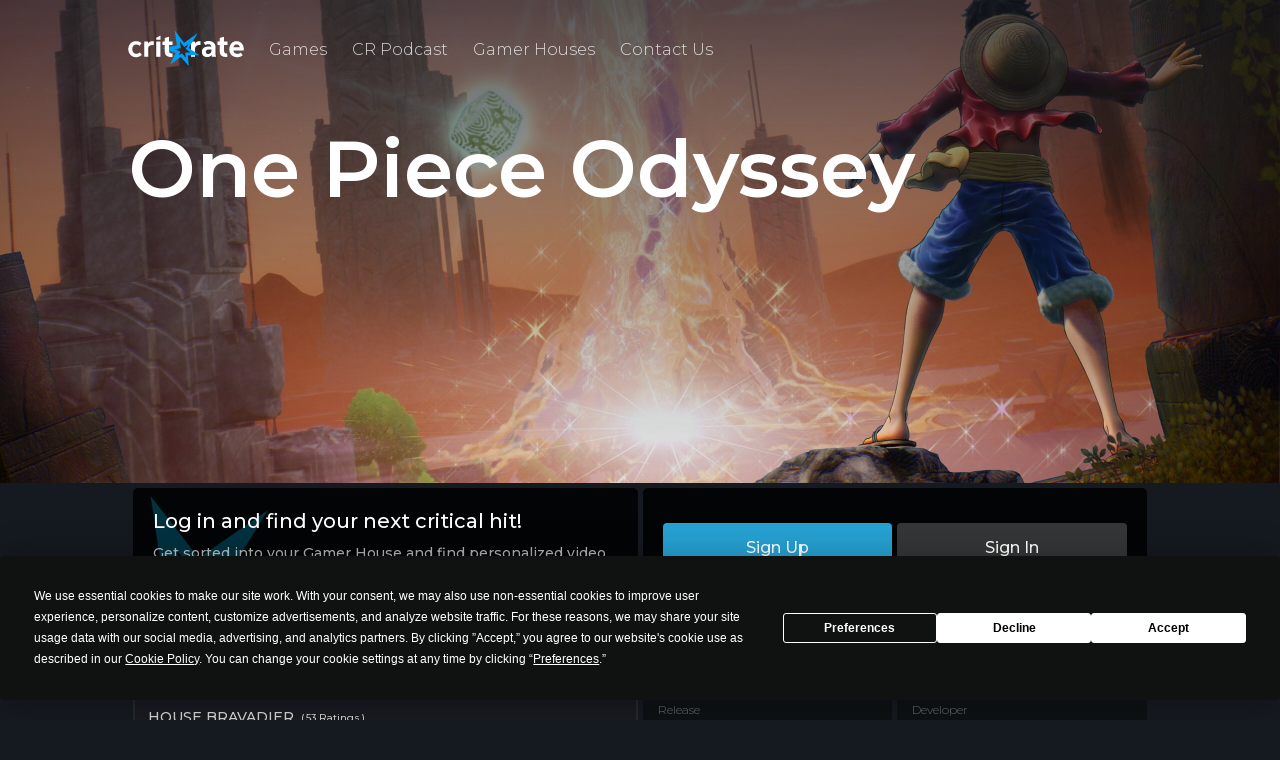

--- FILE ---
content_type: text/html; charset=UTF-8
request_url: https://critrate.io/game/one-piece-odyssey/
body_size: 7616
content:
<!DOCTYPE html>
<html lang="en-US">
    <head><meta http-equiv="Content-Type" content="text/html; charset=UTF-8" />
<meta name="viewport" content="width=device-width, initial-scale=1">
<title>One Piece Odyssey</title>
<link href="https://critrate.io/wp-content/themes/crit_rate/favicon.ico?v=1.0" rel="shortcut icon">
<script
				type="text/javascript"
				src="https://app.termly.io/resource-blocker/9c5fcfbb-da6a-46a4-a3c6-ba2100533567">
			</script><meta name='robots' content='max-image-preview:large' />
<link rel='stylesheet' id='/stylesheets/css/comments.css-css' href='https://critrate.io/wp-content/themes/crit_rate/stylesheets/css/comments.css?ver=1701084277' type='text/css' media='all' />
<link rel='stylesheet' id='/stylesheets/css/game.css-css' href='https://critrate.io/wp-content/themes/crit_rate/stylesheets/css/game.css?ver=1701084277' type='text/css' media='all' />
<link rel='stylesheet' id='wp-block-library-css' href='https://critrate.io/wp-includes/css/dist/block-library/style.min.css?ver=6.1.9' type='text/css' media='all' />
<link rel='stylesheet' id='classic-theme-styles-css' href='https://critrate.io/wp-includes/css/classic-themes.min.css?ver=1' type='text/css' media='all' />
<style id='global-styles-inline-css' type='text/css'>
body{--wp--preset--color--black: #000000;--wp--preset--color--cyan-bluish-gray: #abb8c3;--wp--preset--color--white: #ffffff;--wp--preset--color--pale-pink: #f78da7;--wp--preset--color--vivid-red: #cf2e2e;--wp--preset--color--luminous-vivid-orange: #ff6900;--wp--preset--color--luminous-vivid-amber: #fcb900;--wp--preset--color--light-green-cyan: #7bdcb5;--wp--preset--color--vivid-green-cyan: #00d084;--wp--preset--color--pale-cyan-blue: #8ed1fc;--wp--preset--color--vivid-cyan-blue: #0693e3;--wp--preset--color--vivid-purple: #9b51e0;--wp--preset--gradient--vivid-cyan-blue-to-vivid-purple: linear-gradient(135deg,rgba(6,147,227,1) 0%,rgb(155,81,224) 100%);--wp--preset--gradient--light-green-cyan-to-vivid-green-cyan: linear-gradient(135deg,rgb(122,220,180) 0%,rgb(0,208,130) 100%);--wp--preset--gradient--luminous-vivid-amber-to-luminous-vivid-orange: linear-gradient(135deg,rgba(252,185,0,1) 0%,rgba(255,105,0,1) 100%);--wp--preset--gradient--luminous-vivid-orange-to-vivid-red: linear-gradient(135deg,rgba(255,105,0,1) 0%,rgb(207,46,46) 100%);--wp--preset--gradient--very-light-gray-to-cyan-bluish-gray: linear-gradient(135deg,rgb(238,238,238) 0%,rgb(169,184,195) 100%);--wp--preset--gradient--cool-to-warm-spectrum: linear-gradient(135deg,rgb(74,234,220) 0%,rgb(151,120,209) 20%,rgb(207,42,186) 40%,rgb(238,44,130) 60%,rgb(251,105,98) 80%,rgb(254,248,76) 100%);--wp--preset--gradient--blush-light-purple: linear-gradient(135deg,rgb(255,206,236) 0%,rgb(152,150,240) 100%);--wp--preset--gradient--blush-bordeaux: linear-gradient(135deg,rgb(254,205,165) 0%,rgb(254,45,45) 50%,rgb(107,0,62) 100%);--wp--preset--gradient--luminous-dusk: linear-gradient(135deg,rgb(255,203,112) 0%,rgb(199,81,192) 50%,rgb(65,88,208) 100%);--wp--preset--gradient--pale-ocean: linear-gradient(135deg,rgb(255,245,203) 0%,rgb(182,227,212) 50%,rgb(51,167,181) 100%);--wp--preset--gradient--electric-grass: linear-gradient(135deg,rgb(202,248,128) 0%,rgb(113,206,126) 100%);--wp--preset--gradient--midnight: linear-gradient(135deg,rgb(2,3,129) 0%,rgb(40,116,252) 100%);--wp--preset--duotone--dark-grayscale: url('#wp-duotone-dark-grayscale');--wp--preset--duotone--grayscale: url('#wp-duotone-grayscale');--wp--preset--duotone--purple-yellow: url('#wp-duotone-purple-yellow');--wp--preset--duotone--blue-red: url('#wp-duotone-blue-red');--wp--preset--duotone--midnight: url('#wp-duotone-midnight');--wp--preset--duotone--magenta-yellow: url('#wp-duotone-magenta-yellow');--wp--preset--duotone--purple-green: url('#wp-duotone-purple-green');--wp--preset--duotone--blue-orange: url('#wp-duotone-blue-orange');--wp--preset--font-size--small: 13px;--wp--preset--font-size--medium: 20px;--wp--preset--font-size--large: 36px;--wp--preset--font-size--x-large: 42px;--wp--preset--spacing--20: 0.44rem;--wp--preset--spacing--30: 0.67rem;--wp--preset--spacing--40: 1rem;--wp--preset--spacing--50: 1.5rem;--wp--preset--spacing--60: 2.25rem;--wp--preset--spacing--70: 3.38rem;--wp--preset--spacing--80: 5.06rem;}:where(.is-layout-flex){gap: 0.5em;}body .is-layout-flow > .alignleft{float: left;margin-inline-start: 0;margin-inline-end: 2em;}body .is-layout-flow > .alignright{float: right;margin-inline-start: 2em;margin-inline-end: 0;}body .is-layout-flow > .aligncenter{margin-left: auto !important;margin-right: auto !important;}body .is-layout-constrained > .alignleft{float: left;margin-inline-start: 0;margin-inline-end: 2em;}body .is-layout-constrained > .alignright{float: right;margin-inline-start: 2em;margin-inline-end: 0;}body .is-layout-constrained > .aligncenter{margin-left: auto !important;margin-right: auto !important;}body .is-layout-constrained > :where(:not(.alignleft):not(.alignright):not(.alignfull)){max-width: var(--wp--style--global--content-size);margin-left: auto !important;margin-right: auto !important;}body .is-layout-constrained > .alignwide{max-width: var(--wp--style--global--wide-size);}body .is-layout-flex{display: flex;}body .is-layout-flex{flex-wrap: wrap;align-items: center;}body .is-layout-flex > *{margin: 0;}:where(.wp-block-columns.is-layout-flex){gap: 2em;}.has-black-color{color: var(--wp--preset--color--black) !important;}.has-cyan-bluish-gray-color{color: var(--wp--preset--color--cyan-bluish-gray) !important;}.has-white-color{color: var(--wp--preset--color--white) !important;}.has-pale-pink-color{color: var(--wp--preset--color--pale-pink) !important;}.has-vivid-red-color{color: var(--wp--preset--color--vivid-red) !important;}.has-luminous-vivid-orange-color{color: var(--wp--preset--color--luminous-vivid-orange) !important;}.has-luminous-vivid-amber-color{color: var(--wp--preset--color--luminous-vivid-amber) !important;}.has-light-green-cyan-color{color: var(--wp--preset--color--light-green-cyan) !important;}.has-vivid-green-cyan-color{color: var(--wp--preset--color--vivid-green-cyan) !important;}.has-pale-cyan-blue-color{color: var(--wp--preset--color--pale-cyan-blue) !important;}.has-vivid-cyan-blue-color{color: var(--wp--preset--color--vivid-cyan-blue) !important;}.has-vivid-purple-color{color: var(--wp--preset--color--vivid-purple) !important;}.has-black-background-color{background-color: var(--wp--preset--color--black) !important;}.has-cyan-bluish-gray-background-color{background-color: var(--wp--preset--color--cyan-bluish-gray) !important;}.has-white-background-color{background-color: var(--wp--preset--color--white) !important;}.has-pale-pink-background-color{background-color: var(--wp--preset--color--pale-pink) !important;}.has-vivid-red-background-color{background-color: var(--wp--preset--color--vivid-red) !important;}.has-luminous-vivid-orange-background-color{background-color: var(--wp--preset--color--luminous-vivid-orange) !important;}.has-luminous-vivid-amber-background-color{background-color: var(--wp--preset--color--luminous-vivid-amber) !important;}.has-light-green-cyan-background-color{background-color: var(--wp--preset--color--light-green-cyan) !important;}.has-vivid-green-cyan-background-color{background-color: var(--wp--preset--color--vivid-green-cyan) !important;}.has-pale-cyan-blue-background-color{background-color: var(--wp--preset--color--pale-cyan-blue) !important;}.has-vivid-cyan-blue-background-color{background-color: var(--wp--preset--color--vivid-cyan-blue) !important;}.has-vivid-purple-background-color{background-color: var(--wp--preset--color--vivid-purple) !important;}.has-black-border-color{border-color: var(--wp--preset--color--black) !important;}.has-cyan-bluish-gray-border-color{border-color: var(--wp--preset--color--cyan-bluish-gray) !important;}.has-white-border-color{border-color: var(--wp--preset--color--white) !important;}.has-pale-pink-border-color{border-color: var(--wp--preset--color--pale-pink) !important;}.has-vivid-red-border-color{border-color: var(--wp--preset--color--vivid-red) !important;}.has-luminous-vivid-orange-border-color{border-color: var(--wp--preset--color--luminous-vivid-orange) !important;}.has-luminous-vivid-amber-border-color{border-color: var(--wp--preset--color--luminous-vivid-amber) !important;}.has-light-green-cyan-border-color{border-color: var(--wp--preset--color--light-green-cyan) !important;}.has-vivid-green-cyan-border-color{border-color: var(--wp--preset--color--vivid-green-cyan) !important;}.has-pale-cyan-blue-border-color{border-color: var(--wp--preset--color--pale-cyan-blue) !important;}.has-vivid-cyan-blue-border-color{border-color: var(--wp--preset--color--vivid-cyan-blue) !important;}.has-vivid-purple-border-color{border-color: var(--wp--preset--color--vivid-purple) !important;}.has-vivid-cyan-blue-to-vivid-purple-gradient-background{background: var(--wp--preset--gradient--vivid-cyan-blue-to-vivid-purple) !important;}.has-light-green-cyan-to-vivid-green-cyan-gradient-background{background: var(--wp--preset--gradient--light-green-cyan-to-vivid-green-cyan) !important;}.has-luminous-vivid-amber-to-luminous-vivid-orange-gradient-background{background: var(--wp--preset--gradient--luminous-vivid-amber-to-luminous-vivid-orange) !important;}.has-luminous-vivid-orange-to-vivid-red-gradient-background{background: var(--wp--preset--gradient--luminous-vivid-orange-to-vivid-red) !important;}.has-very-light-gray-to-cyan-bluish-gray-gradient-background{background: var(--wp--preset--gradient--very-light-gray-to-cyan-bluish-gray) !important;}.has-cool-to-warm-spectrum-gradient-background{background: var(--wp--preset--gradient--cool-to-warm-spectrum) !important;}.has-blush-light-purple-gradient-background{background: var(--wp--preset--gradient--blush-light-purple) !important;}.has-blush-bordeaux-gradient-background{background: var(--wp--preset--gradient--blush-bordeaux) !important;}.has-luminous-dusk-gradient-background{background: var(--wp--preset--gradient--luminous-dusk) !important;}.has-pale-ocean-gradient-background{background: var(--wp--preset--gradient--pale-ocean) !important;}.has-electric-grass-gradient-background{background: var(--wp--preset--gradient--electric-grass) !important;}.has-midnight-gradient-background{background: var(--wp--preset--gradient--midnight) !important;}.has-small-font-size{font-size: var(--wp--preset--font-size--small) !important;}.has-medium-font-size{font-size: var(--wp--preset--font-size--medium) !important;}.has-large-font-size{font-size: var(--wp--preset--font-size--large) !important;}.has-x-large-font-size{font-size: var(--wp--preset--font-size--x-large) !important;}
.wp-block-navigation a:where(:not(.wp-element-button)){color: inherit;}
:where(.wp-block-columns.is-layout-flex){gap: 2em;}
.wp-block-pullquote{font-size: 1.5em;line-height: 1.6;}
</style>
<link rel='stylesheet' id='/style.css-css' href='https://critrate.io/wp-content/themes/crit_rate/style.css?ver=1727043289' type='text/css' media='all' />
<link rel='stylesheet' id='/stylesheets/normalize.css-css' href='https://critrate.io/wp-content/themes/crit_rate/stylesheets/normalize.css?ver=1654015331' type='text/css' media='all' />
<link rel='stylesheet' id='/stylesheets/css/titles.css-css' href='https://critrate.io/wp-content/themes/crit_rate/stylesheets/css/titles.css?ver=1654015331' type='text/css' media='all' />
<link rel='stylesheet' id='/stylesheets/css/navigation.css-css' href='https://critrate.io/wp-content/themes/crit_rate/stylesheets/css/navigation.css?ver=1654015331' type='text/css' media='all' />
<link rel='stylesheet' id='/stylesheets/css/setup.css-css' href='https://critrate.io/wp-content/themes/crit_rate/stylesheets/css/setup.css?ver=1723891275' type='text/css' media='all' />
<link rel='stylesheet' id='/stylesheets/css/slide.css-css' href='https://critrate.io/wp-content/themes/crit_rate/stylesheets/css/slide.css?ver=1654015331' type='text/css' media='all' />
<link rel='stylesheet' id='/stylesheets/css/access.css-css' href='https://critrate.io/wp-content/themes/crit_rate/stylesheets/css/access.css?ver=1744558493' type='text/css' media='all' />
<script type='text/javascript' src='https://critrate.io/wp-includes/js/jquery/jquery.min.js?ver=3.6.1' id='jquery-core-js'></script>
<script type='text/javascript' src='https://critrate.io/wp-includes/js/jquery/jquery-migrate.min.js?ver=3.3.2' id='jquery-migrate-js'></script>
<script type='text/javascript' id='/includes/modules/comments/controller.js-js-before'>
const AJAX_CONFIG = {"ajaxUrl":"https:\/\/critrate.io\/wp-admin\/admin-ajax.php","nonce":"0f8702f4dd"}
</script>
<script type='text/javascript' src='https://critrate.io/wp-content/themes/crit_rate/includes/modules/comments/controller.js?ver=1701084277' id='/includes/modules/comments/controller.js-js'></script>
<script type='text/javascript' src='https://critrate.io/wp-content/themes/crit_rate/includes/modules/comments/game/controller.js?ver=1746354981' id='/includes/modules/comments/game/controller.js-js'></script>
<script type='text/javascript' src='https://critrate.io/wp-content/themes/crit_rate/js/script.js?ver=1723891275' id='/js/script.js-js'></script>
<script type='text/javascript' src='https://critrate.io/wp-content/themes/crit_rate/js/slide.js?ver=1654015330' id='/js/slide.js-js'></script>
<link rel="https://api.w.org/" href="https://critrate.io/wp-json/" /><link rel="alternate" type="application/json+oembed" href="https://critrate.io/wp-json/oembed/1.0/embed?url=https%3A%2F%2Fcritrate.io%2Fgame%2Fone-piece-odyssey%2F" />
<link rel="alternate" type="text/xml+oembed" href="https://critrate.io/wp-json/oembed/1.0/embed?url=https%3A%2F%2Fcritrate.io%2Fgame%2Fone-piece-odyssey%2F&#038;format=xml" />
<!-- Global site tag (gtag.js) - Google Analytics -->
<script async src="https://www.googletagmanager.com/gtag/js?id=G-Q9D85CEQ99"></script>
<script>
  window.dataLayer = window.dataLayer || [];
  function gtag(){dataLayer.push(arguments);}
  gtag('js', new Date());

  gtag('config', 'G-Q9D85CEQ99');
</script>

<script type="text/javascript" src="//static.klaviyo.com/onsite/js/klaviyo.js?company_id=UsDJzx" ></script>
<script>
!function(f,b,e,v,n,t,s)
{if(f.fbq)return;n=f.fbq=function(){n.callMethod?
n.callMethod.apply(n,arguments):n.queue.push(arguments)};
if(!f._fbq)f._fbq=n;n.push=n;n.loaded=!0;n.version='2.0';
n.queue=[];t=b.createElement(e);t.async=!0;
t.src=v;s=b.getElementsByTagName(e)[0];
s.parentNode.insertBefore(t,s)}(window, document,'script',
'https://connect.facebook.net/en_US/fbevents.js');
fbq('init', '447825015555445');
fbq('track', 'PageView');
</script>
<noscript><img height="1" width="1" style="display:none"
src="https://www.facebook.com/tr?id=447825015555445&ev=PageView&noscript=1"
/></noscript>
<link rel="icon" href="https://d9w98m212sxbf.cloudfront.net/wp-content/uploads/2022/06/01200316/favicon-16x16-1.png" sizes="32x32" />
<link rel="icon" href="https://d9w98m212sxbf.cloudfront.net/wp-content/uploads/2022/06/01200316/favicon-16x16-1.png" sizes="192x192" />
<link rel="apple-touch-icon" href="https://d9w98m212sxbf.cloudfront.net/wp-content/uploads/2022/06/01200316/favicon-16x16-1.png" />
<meta name="msapplication-TileImage" content="https://d9w98m212sxbf.cloudfront.net/wp-content/uploads/2022/06/01200316/favicon-16x16-1.png" />
</head>
    <body ontouchstart>
    <div id="full_mask"></div>

    <div id="mobile_menu">
        <div><a href="/"><img class="logo" src="https://critrate.io/wp-content/themes/crit_rate/img/logo.svg" /></a></div>
    <ul>
        <li><a href="/games/">Games</a></li>
        <li><a href="https://open.spotify.com/show/173hmfrOkOIrnePlpuWQcr">CR Podcast</a></li>
        <li><a href="/gamer-houses/">Gamer Houses</a></li>
        <li><a href="/contact-us/">Contact Us</a></li>
        <li class="gap"><a href="/sign-in/"><span class="icon_login blue_button">Sign In</span></a></li>
    </ul>
    </div>



    <div id="page_container">


<div id="header_block">
    <div id="_backdrop" style="background-image:url( https://d9w98m212sxbf.cloudfront.net/wp-content/uploads/2023/03/13144448/1274185-scaled.jpg)">
        <div class="mask"></div>
        
<div class="content_container" id="top_navigation_container">
<div id="top_navigation">
    <div class="display_mobile">
        <div id="mobile_navigation">
            <div><a href="/"><img class="logo" src="https://critrate.io/wp-content/themes/crit_rate/img/logo.svg" /></a></div>
            <div class="fill">
                                                                <img class="burger" src="https://critrate.io/wp-content/themes/crit_rate/img/burger.svg" />
            </div>
        </div>
    </div>
    <div class="display_desktop">
        <div id="desktop_navigation">
            <div><a href="/"><img class="logo" src="https://critrate.io/wp-content/themes/crit_rate/img/logo.svg" /></a></div>
            <div><a href="/games/">Games</a></div>
                        <div><a href="https://open.spotify.com/show/173hmfrOkOIrnePlpuWQcr">CR Podcast</a></div>
            <div><a href="/gamer-houses/">Gamer Houses</a></div>
            <div><a href="/contact-us/">Contact Us</a></div>

            <div class="fill">

                            <span class="icon_login"><a href="/sign-in/"><span class="blue_button">Sign in</span></a></span>
                        </div>
        </div>
    </div>
    </div>
</div>

<script>
jQuery(document).ready(function($) {
    $("#icon_user_menu").click(function() {
        $("#user_navigation_menu").fadeToggle();
    });
});
</script>
        <div class="content_container">
            <div class="featured_title">One Piece Odyssey</div>
        </div>
    </div>

    <div id="hr_rating_error" class="_content">
        <div>
            <h1>Something went wrong!</h1> 
            <div class="crc_default_context">Please let us know and we will figure it out!</div>
        </div>
    </div>

        <div id="hr_invitation_bar" class="_content">
        <div>
            <img class="invitation_badge" src="https://critrate.io/wp-content/themes/crit_rate/img/ratings/critical_hit.svg" />
            <div class="h">Log in and find your next critical hit!</div>
            <div class="h small">Get sorted into your Gamer House and find personalized video game ratings from people with your gaming tastes!</div>
        </div>
        <div class="invitation_buttons">
            <div><a href="/sign-up/"><span>Sign Up</span></a></div>
            <div><a href="/sign-in/"><span>Sign In</span></a></div>
        </div>
    </div>
    </div>

<div id="top_block" class="_content">
    <div id="house_ratings">
        
<div id="buttons" class="anon">
    <div class="c">
        <div data-content_id=".vantagist" class="b like">
            <img class="badge" src="https://critrate.io/wp-content/themes/crit_rate/img/survey/segments/1_b.png" />
            <div>
                <img class="icon" src="https://critrate.io/wp-content/themes/crit_rate/img/ratings/good_solid.svg" />
                <div class="score">60<span>%</span></div>
            </div>
            <img class="hr_arrow " src="https://critrate.io/wp-content/themes/crit_rate/img/drop.svg" />
        </div>
    </div>
    <div class="c">
        <div data-content_id=".curionaut" class="b like">
            <img class="badge" src="https://critrate.io/wp-content/themes/crit_rate/img/survey/segments/2_b.png" />
            <div>
                <img class="icon" src="https://critrate.io/wp-content/themes/crit_rate/img/ratings/good_solid.svg" />
                <div class="score">67<span>%</span></div>
            </div>
            <img class="hr_arrow " src="https://critrate.io/wp-content/themes/crit_rate/img/drop.svg" />
        </div>
    </div>
    <div class="c">
        <div data-content_id=".ascendiary" class="b like">
            <img class="badge" src="https://critrate.io/wp-content/themes/crit_rate/img/survey/segments/3_b.png" />
            <div>
                <img class="icon" src="https://critrate.io/wp-content/themes/crit_rate/img/ratings/good_solid.svg" />
                <div class="score">64<span>%</span></div>
            </div>
            <img class="hr_arrow " src="https://critrate.io/wp-content/themes/crit_rate/img/drop.svg" />
        </div>
    </div>
    <div class="c">
        <div data-content_id=".galabander" class="b like">
            <img class="badge" src="https://critrate.io/wp-content/themes/crit_rate/img/survey/segments/4_b.png" />
            <div>
                <img class="icon" src="https://critrate.io/wp-content/themes/crit_rate/img/ratings/good_solid.svg" />
                <div class="score">66<span>%</span></div>
            </div>
            <img class="hr_arrow " src="https://critrate.io/wp-content/themes/crit_rate/img/drop.svg" />
        </div>
    </div>
    <div class="c">
        <div data-content_id=".bravadier" class="b like">
            <img class="badge" src="https://critrate.io/wp-content/themes/crit_rate/img/survey/segments/5_b.png" />
            <div>
                <img class="icon" src="https://critrate.io/wp-content/themes/crit_rate/img/ratings/good_solid.svg" />
                <div class="score">59<span>%</span></div>
            </div>
            <img class="hr_arrow selected" src="https://critrate.io/wp-content/themes/crit_rate/img/drop.svg" />
        </div>
    </div>
</div>
<div id="house_review_content">
        <div class="_hr vantagist" style="display:none">
        <div class=house_heading>House Vantagist<span id="rating_count">42 Ratings</span></div>
                        <div class="hr_review" data-id="2570">
            <div class="hr_avatar">
                <a href="/member/Ks0!vMT7iHmp5m4jN2"><div style="background-image:url(https://critrate.io/wp-content/themes/crit_rate/img/member/avatars/Avatar1.png)"></div></a>
            </div>
            <div class="hr_details">
                <div class="hr_top">
                    <div class="user_rating leave"><img src="https://critrate.io/wp-content/themes/crit_rate/img/ratings/bad.svg" /><span class="rating_label">Leave It</span></div>
                    <div class="time_since">2 years ago</div>
                </div>
                <div class="hr_text">Slow paced game and doesn&rsquo;t have many meaningful decisions </div>
                <div class="hr_user"><a href="/member/7p0!i917fSOO5Q4j32">Zanzai</a></div>
            </div>
        </div>
         
    </div>
        <div class="_hr curionaut" style="display:none">
        <div class=house_heading>House Curionaut<span id="rating_count">115 Ratings</span></div>
                        <div class="hr_review" data-id="2357">
            <div class="hr_avatar">
                <a href="/member/7p7!i915fSOO3Q4j32"><div style="background-image:url(https://critrate.io/wp-content/themes/crit_rate/img/member/avatars/Avatar18.png)"></div></a>
            </div>
            <div class="hr_details">
                <div class="hr_top">
                    <div class="user_rating love"><img src="https://critrate.io/wp-content/themes/crit_rate/img/ratings/best.svg" /><span class="rating_label">Love It</span></div>
                    <div class="time_since">2 years ago</div>
                </div>
                <div class="hr_text">One Piece Odyssey caters to both aficionados of the JRPG genre and 
longtime fans of the &hellip;</div>
                <div class="hr_user"><a href="/member/7p7!i915fSOO3Q4j32">BloodyGoodReviews</a></div>
            </div>
        </div>
         
    </div>
        <div class="_hr ascendiary" style="display:none">
        <div class=house_heading>House Ascendiary<span id="rating_count">33 Ratings</span></div>
                <div class="ehr_review">
            <div class="ehr_avatar" style="background-image:url(https://critrate.io/wp-content/themes/crit_rate/img/no_review_icons/NR5.png)"></div>
            <div class="ehr_text">Too busy getting pummled right now&hellip; We&apos;ll start working on these reviews once we recover!</div>
        </div>
         
    </div>
        <div class="_hr galabander" style="display:none">
        <div class=house_heading>House Galabander<span id="rating_count">76 Ratings</span></div>
                        <div class="hr_review" data-id="4898">
            <div class="hr_avatar">
                <a href="/member/7p8!i919fSOO8Q4j34"><div style="background-image:url(https://critrate.io/wp-content/themes/crit_rate/img/member/avatars/Avatar12.png)"></div></a>
            </div>
            <div class="hr_details">
                <div class="hr_top">
                    <div class="user_rating like"><img src="https://critrate.io/wp-content/themes/crit_rate/img/ratings/good.svg" /><span class="rating_label">Like It</span></div>
                    <div class="time_since">2 years ago</div>
                </div>
                <div class="hr_text">I like the role play </div>
                <div class="hr_user"><a href="/member/7p8!i919fSOO8Q4j34">Angeliquemitchell27@gmail.com</a></div>
            </div>
        </div>
         
    </div>
        <div class="_hr bravadier" style="display:block">
        <div class=house_heading>House Bravadier<span id="rating_count">53 Ratings</span></div>
                        <div class="hr_review" data-id="2075">
            <div class="hr_avatar">
                <a href="/member/7p5!i917fSOO0Q4j32"><div style="background-image:url(https://critrate.io/wp-content/themes/crit_rate/img/member/avatars/Avatar16.png)"></div></a>
            </div>
            <div class="hr_details">
                <div class="hr_top">
                    <div class="user_rating like"><img src="https://critrate.io/wp-content/themes/crit_rate/img/ratings/good.svg" /><span class="rating_label">Like It</span></div>
                    <div class="time_since">2 years ago</div>
                </div>
                <div class="hr_text">ONE PIECE! THE ONE PIECE IS REAL!!!!! </div>
                <div class="hr_user"><a href="/member/7p5!i917fSOO0Q4j32">EnderVane</a></div>
            </div>
        </div>
         
    </div>
    </div>
    </div>
    <div id="game_details">
        <div class="block" id="platforms">
            <div class="item_title">Platforms</div>
            <ul class="platform_icons small">
                                <li>PS5</li>
                                <li>PS4</li>
                                <li>XBSX</li>
                                <li>XB1</li>
                                <li>PC</li>
                            </ul>
        </div>
        <div class="item_collection">
            <div class="item">
                <div class="block">
                    <div class="item_title">Release</div>
                    <div class="item_content">January 10, 2023</div>
                </div>
            </div>
            <div class="item">
                <div class="block">
                    <div class="item_title">Developer</div>
                    <div class="item_content">ILCA</div>
                </div>
            </div>
        </div>
        <div class="item_collection">
            <div class="item">
                <div class="block">
                    <div class="item_title">Publisher</div>
                    <div class="item_content">Namco Bandai</div>
                </div>
            </div>
            <div class="item">
                <div class="block">
                    <div class="item_title">Genre</div>
                    <div class="item_content">Adventure, Role Playing</div>
                </div>
            </div>
        </div>
    </div>
</div>
<div id="game_description" class="_content block">
    <div class="item_title">Description</div>
    <div class="t">One Piece Odyssey is a 2023 role-playing video game developed by ILCA and published by Bandai Namco Entertainment. A part of the One Piece franchise, it was released for PlayStation 4, PlayStation 5, Windows, and Xbox Series X/S on January 13.</div>
</div>

<div class="_content" style="overflow:visible">
            <div id="grid_container">
            <div class="grid">
                                    <div class="item"><div class="image" style="background-image:url( https://d9w98m212sxbf.cloudfront.net/wp-content/uploads/2023/03/13144451/One-Piece-Odyssey-gameplay.jpg );"></div></div>
                                    <div class="item"><div class="image" style="background-image:url( https://d9w98m212sxbf.cloudfront.net/wp-content/uploads/2023/03/13144453/ss_e47469b78fc125340ca5ed82fcc86eb041208637.1920x1080.jpg );"></div></div>
                                    <div class="item"><div class="image" style="background-image:url( https://d9w98m212sxbf.cloudfront.net/wp-content/uploads/2023/03/13144448/1670857564_915385_1670858182_noticia_normal.jpg );"></div></div>
                                    <div class="item"><div class="image" style="background-image:url( https://d9w98m212sxbf.cloudfront.net/wp-content/uploads/2023/03/13144452/sg-one-piece-odyssey-characters.jpg );"></div></div>
                                    <div class="item"><div class="image" style="background-image:url( https://d9w98m212sxbf.cloudfront.net/wp-content/uploads/2023/03/13144711/onepieceodysseywaterseven-blog-1667830405817.jpg );"></div></div>
                                    <div class="item"><div class="image" style="background-image:url( https://d9w98m212sxbf.cloudfront.net/wp-content/uploads/2023/03/13144710/OnePieceOdyssey_MonkeyDLuffy_Fist.jpg );"></div></div>
                                    <div class="item"><div class="image" style="background-image:url( https://d9w98m212sxbf.cloudfront.net/wp-content/uploads/2023/03/13144444/0142083_0-scaled.jpeg );"></div></div>
                            </div>
            <div id="fade"></div>
            <div id="back"   ><img src="https://critrate.io/wp-content/themes/crit_rate/img/arrow_right.svg" /></div>
            <div id="advance"><img src="https://critrate.io/wp-content/themes/crit_rate/img/arrow_right.svg" /></div>
        </div>
        <div id="breakdown">
            </div>
</div>


<div class="_content">
    <div id="cr_comments">
            <div id="crc_anon">
            <h2><span class="icon_login"><a href="/sign-in/"><span class="blue_button">Sign In</span></a></span> <span class="txt">and join the conversation!</span></h2>
        </div>
        </div>

    <form id="notification_form" method="POST">
        <input type="hidden" name="action"       id="notification_action"       value="" />
        <input type="hidden" name="object_id"    id="notification_object_id"    value="" />
        <input type="hidden" name="post_id"      id="notification_post_id"      value="2773" />
        <input type="hidden" name="recipient_id" id="notification_recipient_id" value="" />
    </form>

    <script>
jQuery(document).ready(function($) {
    gcc.page_identifier = $("#filter_post_id").val();

    if ( typeof notification_id == 'undefined' ) {
        gcc.initReviewScroll();
    }

    $("#cr_comments #comment_container").on( "click", ".more_replies", function() { 
        var r = $(this).siblings(".hidden").slice(0,5);
        r.removeClass("hidden");
        if (r.length < 5 ) $(this).hide();
    });

    // .......................................................................... report, vote :AJAX
    $("#cr_comments #comment_container").on( "click", ".drawer .action.p", function() { 
        gcc.report( $(this) );
    });

    $("#cr_comments #comment_container").on( "click", ".action.like", function() { 
        gcc.like($(this))
            .done(function( comment, like ) {
                if ( like == 1 ) { gcc.upvoteNotification( comment ); }
            });
    });


    // ..................................................................... thread navigation :AJAX
    $("#cr_comments #comment_container").on( "click", ".user_response_container .action.mc", function() { 
        gcc.show_thread($(this));
    });
    $("#cr_comments #comment_container").on( "click", "#path_control", function() { 
        gcc.parent_thread( $(this) );
    });
    $("#crc_member_review").on( "click", ".reply_count", function() {
        gcc.member_review_replies($( this ));
    });



    // ......................................................................... update review :AJAX
    $("#crc_member_review").on( "click", "#crc_edit_review .blue_button.submit", function() { 
        gcc.updateMemberReview($(this));
    });

    // .............................................................. delete rating and review :AJAX
    $("#crc_member_review").on( "click", "#crc_trash_message .blue_button.delete", function() { 
        gcc.deleteMemberReview($(this));
    });
    $("#crc_member_review").on( "click", "#crc_submit_new_review .blue_button.submit", function() { 
        gcc.addMemberReview($(this));
    });


    // .......................................................................... submit reply :AJAX
    $("#cr_comments #comment_container").on( "click", ".comment .reply_controls .blue_button", function() { 
        var button = $(this);
        var comment = button.siblings(".reply_comment"); 
        gcc.reply( comment, button )
            .done(function( parent_comment ) {
                gcc.replyNotification( parent_comment );
            });
    });

    // ............................................................................. open drawer :UI
    $("#cr_comments").on( "click", ".comment .drawer_options", function() { 
        gcc.hideErrors();
        var drawer = $(this).closest(".comment").find(".drawer");
        if (drawer.is( ":visible" )) {
            drawer.fadeOut();
        } else {
            drawer.fadeIn();
        }
    });

    // .......................................................................... initiate reply :UI
    $("#cr_comments").on( "click", ".comment .user_response_container .action.r", function() { 
        gcc.hideErrors();
        gcc.closeDrawer();
        var container = $(this).closest(".user_response_container");
        var controls = container.siblings(".reply_controls");
        var reply_comment = controls.find(".reply_comment");
        if ( controls.hasClass("show") ) {
            reply_comment.html('');
            controls.removeClass("show");
        } else {
            controls.addClass("show");
            reply_comment.focus();
        }
    });


    // ...................................................................... show, hide replies :UI
    $("#cr_comments #comment_container").on( "click", ".drawer .action.s", function() { 
        var action = $(this);
        action.closest(".comment").next(".replies").children("div.reply").show();
        action.fadeOut(function() { action.siblings(".action.h").fadeIn(); });
    });
    $("#cr_comments #comment_container").on( "click", ".drawer .action.h", function() { 
        var action = $(this);
        action.closest(".comment").next(".replies").children("div").hide();
        action.fadeOut(function() { action.siblings(".action.s").fadeIn(); });
    });


    // ......................................................................... review controls :UI
    $("#crc_member_review").on( "click", ".crc_icon.edit", function() { // initiate review edit
        $("#crc_member_review .crc_box.view").fadeOut(function() {
            $("#crc_member_review .crc_box.edit").fadeIn();
        });
    });
    $('#crc_member_review').on( "click", ".crc_icon.cancel", function() { // cancel edit review
        gcc.hideErrors();
        $("#crc_member_review .crc_box.edit").fadeOut(function() {
            $("#crc_trash_message").hide();
            $("#crc_edit_review").show();
            $("#crc_member_review .crc_box.view").fadeIn();
        });
    });
    $('#crc_member_review').on( "click", ".crc_icon.trash", function() { // initiate review deletion
        $("#crc_edit_review").fadeOut(function() {
            $("#crc_trash_message").fadeIn();
        });
    });
});
</script>
</div>


<script>

jQuery(function($) {

    // ........................................................ control house review information box
    $("#cr_comments").on("click", ".info_link", function() {
        var box_id = $(this).data("box_id");
        $(box_id).fadeToggle();
    });

    // ........................................................................ switch house reviews
    $("#review_header").on( 'click', '.badge_container', function() {
        var segment_id = $(this).data("segment_id");
        gcc.segment_reviews( segment_id )
            .done(function() {
                gcc.initReviewScroll();
            });
    });

    // .......................................................... show top review for selected house
    $("#_house_rating").click(function() {
        var b = $(this);
        var c = $("#house_review_content", "#house_ratings");
        var i = $("#house_rating_container").data("content_id");
        var r = c.find(i);
        c.find("._hr").hide();
        r.fadeIn();
        
        $(".hr_arrow").removeClass( "selected" );
        b.find(".hr_arrow").addClass("selected");
    });
    $("div#buttons .b").click(function() {
        var b = $(this);
        var c = $("#house_review_content", "#house_ratings");
        var i = b.data("content_id");
        var r = c.find(i);
        c.find("._hr").hide();
        r.fadeIn();
        
        $(".hr_arrow").removeClass( "selected" );
        b.find(".hr_arrow").addClass("selected");
    });


    // .......................................................................... update user rating
    $('#_user_rating').on('click', '._option', function() { 
        gcc.updateMemberRating($(this));
    });
    $('#crc_member_review').on('click', '._option', function() { 
        gcc.updateMemberRating($(this));
    });

    // ........................................................................... image control :UI
    $('#_user_rating')
        .on('mouseenter', '._option', function() { 
            gcc.img_on( $(this).find("img._ri") ); 
        })
        .on('mouseleave', '._option', function() { 
            var button = $(this); 
            if ( !button.hasClass('selected') ) { gcc.img_off( button.find("img._ri") ); }
        });

    $('#crc_member_review')
        .on('mouseenter', '._option', function() { 
            gcc.img_on( $(this).find("img._ri") ); 
        })
        .on('mouseleave', '._option', function() { 
            var button = $(this); 
            if ( !button.hasClass('selected') ) { gcc.img_off( button.find("img._ri") ); }
        });


    // ............................................................................ navigate gallery
    $("#back").click(function() {
        var gridContainer = $("#grid_container");
        var gcLeft = gridContainer.offset().left;

        var firstItem = $("#grid_container .item:first-child");
        var fiWidth   = firstItem.outerWidth();
        var fiEdge    = firstItem.offset().left;

        if ( fiEdge < gcLeft ) {
            var grid = gridContainer.find(".grid");
            var pos = grid.scrollLeft();
            grid.animate({scrollLeft: pos-fiWidth}, 200);
        }
    });
    $("#advance").click(function() {
        var gridContainer = $("#grid_container");
        var gcEdge = gridContainer.offset().left + gridContainer.outerWidth();

        var lastItem = $("#grid_container .item:last-child");
        var liWidth  = lastItem.outerWidth();
        var liEdge   = lastItem.offset().left + liWidth;

        if ( liEdge > gcEdge ) {
            var grid = gridContainer.find(".grid");
            var pos = grid.scrollLeft();
            grid.animate({scrollLeft: pos+liWidth}, 200);
        }
    });
});    
</script>


    <footer class="content_container footer">
    <div id="copyright">&copy; 2026 CritRate. All Rights Reserved. <a target="_blank" href="/privacy-policy/">Privacy Policy</a>, <a target="_blank" href="/cookie-policy/">Cookie Policy</a>,  <a target="_blank" href="/disclaimer/">Disclaimer</a>  &amp; <a target="_blank" href="/terms-of-use/">Terms of Use</a></div>
    </footer>

</div>
</body>
</html>




--- FILE ---
content_type: text/css
request_url: https://critrate.io/wp-content/themes/crit_rate/stylesheets/css/comments.css?ver=1701084277
body_size: 2575
content:
.more_replies,.comment_text,.comment .drawer,.comment .user_response_container .action,.comment .meta .time_since,.comment .meta .username,.comment .meta div.vote_container,.reply_comment,.editable_comment,h2,h1 #count_container,h1,#path_control,.comment_error h1,.crc_error,.edited,.reply_count,#crc_member_rating .rating_container .rating_button span,#review_count,.nc_actions{font-family:"Montserrat",sans-serif;color:#fff;letter-spacing:0;line-height:1.3em}div.wait_container{display:none;position:absolute;height:1.25em;width:1.25em}div.wait_container img{width:100%;height:auto;margin:0;display:inline-block}.blue_button.pax{width:calc(100% - 6px);margin:7px 3px 0;padding:9px 30px}.blue_button.pax img{display:inline-block;margin-right:.75em;height:.7em;width:auto}#scroll_indicator{padding:20px 0;text-align:center}#scroll_indicator img{display:none;width:auto;height:30px}[contenteditable]{border-radius:3px;outline:1px solid rgba(0,0,0,0);padding:1em}[contenteditable]:focus{outline:1px solid rgba(250,250,250,.1)}[contenteditable=false]:not(:focus):empty:before{content:attr(data-placeholder);opacity:.5;font-style:italic}.nc_actions{font-weight:300;font-size:14px;text-align:center;margin-top:40px;display:-webkit-box;display:-moz-box;display:-ms-flexbox;display:-webkit-flex;display:flex;flex-direction:row;justify-content:flex-start;align-items:stretch;flex-wrap:wrap;box-sizing:border-box}.nc_actions>div{-webkit-box-flex:1 1 100%;-moz-box-flex:1 1 100%;-webkit-flex:1 1 100%;-ms-flex:1 1 100%;flex:1 1 100%;box-sizing:border-box;border:1px solid rgba(255,255,255,.2);margin-bottom:.5em}.nc_actions>div.nc_submit_comment{padding-left:0;border:none}.nc_actions div.v{padding:20px 50px}.nc_actions div.v:hover{cursor:pointer}.nc_actions span{position:relative}.nc_actions span img{width:18px;height:16px;position:absolute;left:-31px;bottom:1px}.nc_actions .blue_button{width:100%;font-size:16px}@media only screen and (min-width: 1000px){.nc_actions{display:-webkit-box;display:-moz-box;display:-ms-flexbox;display:-webkit-flex;display:flex;flex-direction:row;justify-content:flex-start;align-items:stretch;flex-wrap:nowrap;box-sizing:border-box}.nc_actions>div{-webkit-box-flex:1 1 25%;-moz-box-flex:1 1 25%;-webkit-flex:1 1 25%;-ms-flex:1 1 25%;flex:1 1 25%;box-sizing:border-box;border-right:none}.nc_actions>div.nc_submit_comment{padding-left:20px;border-left:1px solid rgba(255,255,255,.2)}}.wait_prototype{display:none;height:50px;width:50px}.wait_prototype img{width:100%;height:auto;margin:0;display:inline-block}#review_count{margin:65px 0 45px;font-weight:600;font-size:20px}@media only screen and (min-width: 800px){#review_count{font-size:24px}}#crc_member_rating .rating_container{margin-top:20px;display:-webkit-box;display:-moz-box;display:-ms-flexbox;display:-webkit-flex;display:flex;flex-direction:row;justify-content:flex-start;align-items:flex-start;flex-wrap:wrap;box-sizing:border-box}#crc_member_rating .rating_container>div{-webkit-box-flex:0 0 100%;-moz-box-flex:0 0 100%;-webkit-flex:0 0 100%;-ms-flex:0 0 100%;flex:0 0 100%;box-sizing:border-box}#crc_member_rating .rating_container .rating_button{margin:3px;background-color:#111415;border-radius:4px;text-align:center;cursor:pointer;padding:20px}#crc_member_rating .rating_container .rating_button span{font-weight:300;font-size:14px;position:relative;height:16px}#crc_member_rating .rating_container .rating_button span img{width:18px;height:100%;position:absolute;left:-31px;bottom:1px}#crc_member_rating .rating_container .rating_button span img._wi{display:none}@media only screen and (min-width: 800px){#crc_member_rating .rating_container>div{-webkit-box-flex:0 0 33.333%;-moz-box-flex:0 0 33.333%;-webkit-flex:0 0 33.333%;-ms-flex:0 0 33.333%;flex:0 0 33.333%;box-sizing:border-box}}.member_removed{opacity:.5;font-style:italic}.edited,.reply_count{display:inline-block;font-weight:600;font-size:9px;background-color:rgba(255,255,255,.2);padding:3px 9px;margin-right:1.5em;vertical-align:middle;color:#b0f949;border-radius:3px;text-transform:uppercase;opacity:.8}.crc_error{display:none;font-weight:500;font-size:14px;margin:6px 0 45px;background-color:rgba(220,220,220,.04);border-radius:4px;padding:25px}.crc_error div{margin-top:17px}.crc_error .crc_default_context{display:none}.crc_error .crc_error_context{display:none}.comment_error{display:none;color:rgba(255,255,255,.7);background-color:rgba(0,0,0,.8);border-radius:4px;padding:1.5em;margin:1em 0 0;font-size:.7em;font-style:italic}.comment_error h1{font-weight:600;font-size:1.5em;margin:0 0 .4em}.dynamic_error{color:rgba(255,255,255,.7);margin:1em 0 1.5em;font-size:11px;font-style:italic;display:block}#path_control{cursor:pointer;padding:7px 11px 7px 22px;display:inline-block;position:relative;border-radius:4px;background-color:rgba(255,255,255,.1);margin:.5em .5em 1em 0;opacity:.5;font-weight:500;font-size:11px;text-transform:uppercase}#path_control img{position:absolute;top:8px;left:9px;width:6px}#path_control:hover{opacity:1}.reply_wait_container{display:inline-block;height:.7rem;width:.7rem;vertical-align:.05rem}.reply_wait_container img{width:auto;height:100%;display:none}#crc_anon{padding:35px;margin:30px 0;background-color:rgba(220,220,220,.04);border-radius:4px}#crc_anon .blue_button{margin:0 .5em 0 0;padding:10px 30px}#crc_anon .txt{padding:10px 0;display:inline-block;vertical-align:text-bottom}div.wait_container{right:1em;top:20px}img.wait{display:none}img.wait.show{display:inline-block}img.wait.onload{width:80px;margin:30px 0}img.wait.vote{width:20px;margin:0 5px 0 0;vertical-align:middle}.action{cursor:pointer}h1{font-weight:600;font-size:24px;margin:0}h1 #count_container{display:none;margin-left:.5em;font-weight:500;font-size:24px;opacity:.5}h2{font-weight:500;font-size:16px;margin:0}.editable_comment{font-weight:300;font-size:14px;margin:35px 0;background-color:rgba(0,0,0,.4)}.reply_comment{font-weight:300;font-size:16px;margin:0 0 0;background-color:#000}.reply_controls{display:none;margin-top:15px}.reply_controls .reply_comment{width:100%;box-sizing:border-box;margin-right:0}.reply_controls .blue_button{width:100%;padding:.75em 4.5em;font-size:14px;margin-top:10px}.reply_controls .blue_button div.wait_container{top:.75em}.reply_controls.show{display:block}@media only screen and (min-width: 800px){.reply_controls .blue_button{width:auto}}#comment_container{padding:.5em 0 0}.comment{padding:1rem;background-color:rgba(220,220,220,.03);border-radius:4px}.comment .meta{width:100%;display:-webkit-box;display:-moz-box;display:-ms-flexbox;display:-webkit-flex;display:flex;flex-direction:row;justify-content:flex-start;align-items:flex-start;flex-wrap:nowrap;box-sizing:border-box;margin-bottom:15px}.comment .meta div.thumbnail{-webkit-box-flex:0 0 auto;-moz-box-flex:0 0 auto;-webkit-flex:0 0 auto;-ms-flex:0 0 auto;flex:0 0 auto;box-sizing:border-box}.comment .meta div.comment_details{-webkit-box-flex:1 1 auto;-moz-box-flex:1 1 auto;-webkit-flex:1 1 auto;-ms-flex:1 1 auto;flex:1 1 auto;box-sizing:border-box;padding-left:15px}.comment .meta div.vote_container{-webkit-box-flex:0 0 auto;-moz-box-flex:0 0 auto;-webkit-flex:0 0 auto;-ms-flex:0 0 auto;flex:0 0 auto;box-sizing:border-box;font-weight:500;font-size:12px;padding-left:15px}.comment .meta div.vote_container div{display:inline-block;color:rgba(255,255,255,.4);vertical-align:middle}.comment .meta div.vote_container div.delta{margin:0;padding:.5em 0;width:4em;text-align:center;border-radius:3px;background-color:rgba(255,255,255,.05);font-size:14px}.comment .meta div.vote_container div.delta.plus{color:#b0f949}.comment .meta div.vote_container div.delta.negative{color:#e53333}.comment .meta div.vote_container .action{font-size:1.2em}.comment .meta div.vote_container .action.upvote{padding:1em 0;margin:0 .5em 0 1em}.comment .meta div.vote_container .action.downvote{padding:1em 0;margin:0 0 0 .5em}.comment .meta div.vote_container .upvote.selected{color:#b0f949}.comment .meta div.vote_container .downvote.selected{color:#e53333}.comment .meta .frame{overflow:hidden;z-index:0;background-position:center;background-repeat:no-repeat;-webkit-background-size:cover;-moz-background-size:cover;-o-background-size:cover;background-size:cover;width:3.25em;height:3.25em;border-radius:50%;background-color:rgba(255,255,255,.2)}.comment .meta .username{font-weight:500;font-size:.8rem}.comment .meta .username span a{color:#fff}.comment .meta .username span.deactivated{opacity:.5;font-style:italic}.comment .meta .time_since{font-weight:300;font-size:.7rem;color:rgba(255,255,255,.4);line-height:.7rem;display:inline-block}.comment .user_response_container{display:-webkit-box;display:-moz-box;display:-ms-flexbox;display:-webkit-flex;display:flex;flex-direction:row;justify-content:flex-start;align-items:center;flex-wrap:nowrap;box-sizing:border-box;margin-top:1rem}.comment .user_response_container .reply_actions{-webkit-box-flex:1 1;-moz-box-flex:1 1;-webkit-flex:1 1;-ms-flex:1 1;flex:1 1;box-sizing:border-box}.comment .user_response_container .like_action{-webkit-box-flex:1 1;-moz-box-flex:1 1;-webkit-flex:1 1;-ms-flex:1 1;flex:1 1;box-sizing:border-box;text-align:right}.comment .user_response_container .drawer_options{-webkit-box-flex:0 0;-moz-box-flex:0 0;-webkit-flex:0 0;-ms-flex:0 0;flex:0 0;box-sizing:border-box;color:#fff;opacity:.3;font-size:1.2rem;cursor:pointer;padding:0 0 .3em .5em}.comment .user_response_container .drawer_options:hover{opacity:1}.comment .user_response_container .action{font-weight:500;font-size:12px;color:rgba(255,255,255,.8);margin-right:1rem}.comment .user_response_container .action.r{color:#26a2d3}.comment .user_response_container .action.mc{color:#26a2d3}.comment .user_response_container .action.like{cursor:pointer;font-size:.65rem;opacity:.7}.comment .user_response_container .action.like img{width:auto;height:1rem;margin-right:.5rem;margin-left:1em;vertical-align:-0.06em}.comment .drawer{padding:.9rem;margin-top:.75rem;font-weight:500;font-size:12px;background-color:rgba(13,17,20,.25);white-space:nowrap;display:none}.comment .drawer>div{display:-webkit-box;display:-moz-box;display:-ms-flexbox;display:-webkit-flex;display:flex;flex-direction:row;justify-content:flex-start;align-items:center;flex-wrap:nowrap;box-sizing:border-box}.comment .drawer>div .descriptors{-webkit-box-flex:0 0 auto;-moz-box-flex:0 0 auto;-webkit-flex:0 0 auto;-ms-flex:0 0 auto;flex:0 0 auto;box-sizing:border-box}.comment .drawer>div .reply_options{-webkit-box-flex:1 1 auto;-moz-box-flex:1 1 auto;-webkit-flex:1 1 auto;-ms-flex:1 1 auto;flex:1 1 auto;box-sizing:border-box}.comment .drawer>div .report_actions{-webkit-box-flex:0 0 auto;-moz-box-flex:0 0 auto;-webkit-flex:0 0 auto;-ms-flex:0 0 auto;flex:0 0 auto;box-sizing:border-box}.comment .drawer .action.s{display:none}.comment .drawer .report_actions{-webkit-box-flex:1 1;-moz-box-flex:1 1;-webkit-flex:1 1;-ms-flex:1 1;flex:1 1;box-sizing:border-box;text-align:right}.comment .drawer .report_actions .action.p{color:rgba(255,255,255,.4);margin:0 10px}.comment .drawer .report_actions .report_flag{vertical-align:middle;display:inline-block;width:12px}.comment .drawer .report_actions .report_flag img{width:100%;height:auto}.comment .drawer .report_actions .report_wait_container{display:inline-block;height:14px;width:14px;vertical-align:middle}.comment .drawer .report_actions .report_wait_container img{width:100%;height:auto;display:none}.comment:first-child{margin-top:1em}.comment_text{font-weight:300;font-size:.9rem;padding:0;margin-left:3px;overflow-wrap:break-word}.comment_text.condemned{font-style:italic;opacity:.5}.comment_text#view_comment_text{padding:15px;margin-top:20px;background-color:rgba(255,255,255,.03)}.comment_text.deactivated{opacity:.5;font-style:italic}.reply{padding-left:25px;border-left:1px solid rgba(255,255,255,.15);overflow:auto}.reply+.comment{margin-top:30px}.reply:first-child{margin-top:.5em}.reply:last-child{margin-bottom:1em}.reply.hidden{display:none}.replies{margin-bottom:1em}.more_replies{font-weight:300;font-size:14px;background-color:rgba(255,255,255,.09);border-radius:10px;padding:20px 15%;margin:30px 0 0;display:block;text-align:center;cursor:pointer;opacity:.5}.more_replies:hover{opacity:1}@media only screen and (min-width: 800px){.more_replies{display:inline-block}}


--- FILE ---
content_type: text/css
request_url: https://critrate.io/wp-content/themes/crit_rate/stylesheets/css/game.css?ver=1701084277
body_size: 5222
content:
#header_block #_backdrop .mask{position:absolute;top:0;left:0;bottom:0;width:100%;background-image:linear-gradient(to bottom, rgba(20, 23, 28, 0.7), rgba(20, 23, 28, 0));z-index:1}#header_block #_backdrop .mask{position:absolute;top:0;left:0;bottom:0;width:100%;background-image:linear-gradient(to bottom, rgba(20, 23, 28, 0.7), rgba(20, 23, 28, 0));z-index:1}.item_content,.item_title,.comment .user_rating,#cr_comments .no_reviews .h,#cr_comments #review_header .info_box,#cr_comments #review_header,#breakdown .counts>div .t,div#game_description,#house_ratings div#house_review_content ._hr .house_heading,#house_ratings div#buttons div.c div.house_name,#house_ratings,#anon_cta ._content .h,.ehr_review .ehr_text,.hr_review .hr_details .hr_user,.hr_review .hr_details .hr_text,.hr_review .hr_details .hr_top,#hr_rating_error,#header_block #_rating_bar .h,#header_block #hr_invitation_bar div.h,.crc_member_container .crc_box #crc_trash_message,.crc_member_container .crc_box .member_comment .editable,.crc_member_container .crc_box .crc_review_action_container div.crc_cta,#second_chance_rating .h,#member_review_error h1,#member_review_error{font-family:"Montserrat",sans-serif;color:#fff;letter-spacing:0;line-height:1.3em}#house_ratings div#buttons div.c div.b img.badge,#header_block #_rating_bar #_house_rating img._house_badge{position:absolute;z-index:1;top:.5em;left:-31%;width:90%;opacity:.3}#desktop_navigation .icon_login{display:none}.crc_error{margin:5px 0}#crc_submit_new_review{display:-webkit-box;display:-moz-box;display:-ms-flexbox;display:-webkit-flex;display:flex;flex-direction:row;justify-content:flex-start;align-items:center;flex-wrap:wrap;box-sizing:border-box;margin:1em 0}#crc_submit_new_review>div:first-child{-webkit-box-flex:1 1 100%;-moz-box-flex:1 1 100%;-webkit-flex:1 1 100%;-ms-flex:1 1 100%;flex:1 1 100%;box-sizing:border-box;margin:0 0 5px}#crc_submit_new_review>div:last-child{-webkit-box-flex:1 1 100%;-moz-box-flex:1 1 100%;-webkit-flex:1 1 100%;-ms-flex:1 1 100%;flex:1 1 100%;box-sizing:border-box}@media only screen and (min-width: 800px){#crc_submit_new_review>div:first-child{-webkit-box-flex:1 1 auto;-moz-box-flex:1 1 auto;-webkit-flex:1 1 auto;-ms-flex:1 1 auto;flex:1 1 auto;box-sizing:border-box;margin:0 5px 0 0}#crc_submit_new_review>div:last-child{-webkit-box-flex:0 0 33%;-moz-box-flex:0 0 33%;-webkit-flex:0 0 33%;-ms-flex:0 0 33%;flex:0 0 33%;box-sizing:border-box}}#member_review_error{display:none;margin:5px 0;font-weight:500;font-size:1rem;background-color:rgba(220,220,220,.04);border-radius:4px;padding:25px}#member_review_error h1{font-weight:600;font-size:2rem}#member_review_error .context{opacity:.7;padding:1rem 0;font-style:italic}#second_chance_rating{font-size:40px;padding:1.4rem;background-color:rgba(220,220,220,.04);border-radius:4px;width:100%;margin-bottom:5px;box-sizing:border-box}#second_chance_rating .h{font-weight:600;font-size:1.5rem;line-height:2.25rem}#second_chance_rating .options{display:-webkit-box;display:-moz-box;display:-ms-flexbox;display:-webkit-flex;display:flex;flex-direction:row;justify-content:flex-start;align-items:center;flex-wrap:nowrap;box-sizing:border-box;margin-top:1rem}#second_chance_rating .options div{box-sizing:border-box}#second_chance_rating .options>div{-webkit-box-flex:1 1 33%;-moz-box-flex:1 1 33%;-webkit-flex:1 1 33%;-ms-flex:1 1 33%;flex:1 1 33%;box-sizing:border-box;padding-right:5px}#second_chance_rating .options>div:last-child{padding-right:0}#second_chance_rating .options ._option{cursor:pointer;padding:1rem;text-align:center;background-color:#0d1114;border-radius:4px}#second_chance_rating .options ._option img{height:3.5rem;width:auto;vertical-align:-0.5rem}#second_chance_rating .options ._option img._wi{display:none}@media only screen and (min-width: 800px){#second_chance_rating .options ._option{padding:.7rem}#second_chance_rating .options ._option img{height:1.8rem;width:auto;vertical-align:.04rem}}.crc_member_container{padding:1.4rem;background-color:rgba(220,220,220,.04);border-radius:4px;width:100%;margin-bottom:5px;box-sizing:border-box}.crc_member_container .reply_count{margin:0;cursor:pointer}.crc_member_container .edited{display:none}.crc_member_container .edited.show{display:inline-block}.crc_member_container .crc_box{margin:0 3px}.crc_member_container .crc_box .crc_review_action_container{display:-webkit-box;display:-moz-box;display:-ms-flexbox;display:-webkit-flex;display:flex;flex-direction:row;justify-content:flex-start;align-items:stretch;flex-wrap:wrap;box-sizing:border-box}.crc_member_container .crc_box .crc_review_action_container div.crc_cta{-webkit-box-flex:1 1 auto;-moz-box-flex:1 1 auto;-webkit-flex:1 1 auto;-ms-flex:1 1 auto;flex:1 1 auto;box-sizing:border-box;font-weight:600;font-size:1.5em;line-height:1.5em}.crc_member_container .crc_box .crc_review_action_container div.crc_icon{-webkit-box-flex:0 0 auto;-moz-box-flex:0 0 auto;-webkit-flex:0 0 auto;-ms-flex:0 0 auto;flex:0 0 auto;box-sizing:border-box;cursor:pointer;width:36px;height:auto}.crc_member_container .crc_box .crc_review_action_container div.crc_icon img{width:100%;height:auto;opacity:.2;display:inline-block}.crc_member_container .crc_box .crc_review_action_container div.crc_icon img:hover{opacity:1}.crc_member_container .crc_box .crc_review_action_container div.crc_icon.trash{width:33px;margin-right:15px}.crc_member_container .crc_box .member_comment{padding-bottom:0;margin-bottom:5px}.crc_member_container .crc_box .member_comment .editable{font-weight:300;font-size:1em;margin:0;background-color:rgba(0,0,0,.4)}.crc_member_container .crc_box .member_comment .edit_comment_text{margin:0;width:100%;box-sizing:border-box}.crc_member_container .crc_box div.blue_button{width:auto;font-size:1rem;padding:1rem;box-sizing:border-box}.crc_member_container .crc_box div.blue_button.submit span{position:relative}.crc_member_container .crc_box div.blue_button.submit span img{display:none;position:absolute;top:4px;right:-30px;width:14px;height:14px;margin:0}.crc_member_container .crc_box div.blue_button.delete{position:relative}.crc_member_container .crc_box div.blue_button.delete img{display:none;position:absolute;top:9px;right:-2em;width:1em;height:1em;margin:0}.crc_member_container .crc_box #crc_trash_message{display:none;padding-top:15px;font-weight:300;font-size:14px}.crc_member_container .crc_box #crc_trash_message div.text{margin-bottom:15px}.crc_member_container.disabled .crc_cta{opacity:.5}.crc_member_container.disabled .blue_button{cursor:auto;opacity:.5}._content{padding:5px 5px 0;box-sizing:border-box;width:100%;margin:0 auto}@media only screen and (min-width: 800px){._content{width:80%}}#header_block{display:-webkit-box;display:-moz-box;display:-ms-flexbox;display:-webkit-flex;display:flex;flex-direction:column;justify-content:flex-start;align-items:stretch;flex-wrap:nowrap;box-sizing:border-box;min-height:100vh;min-height:calc(var(--vh, 1vh)*100)}#header_block #_backdrop{position:relative;width:100%;overflow:hidden;z-index:0;background-position:center;background-repeat:no-repeat;-webkit-background-size:cover;-moz-background-size:cover;-o-background-size:cover;background-size:cover;-webkit-box-flex:1 1;-moz-box-flex:1 1;-webkit-flex:1 1;-ms-flex:1 1;flex:1 1;box-sizing:border-box}#header_block #hr_invitation_bar{display:-webkit-box;display:-moz-box;display:-ms-flexbox;display:-webkit-flex;display:flex;flex-direction:row;justify-content:center;align-items:stretch;flex-wrap:wrap;box-sizing:border-box;font-size:40px;margin:0 auto 5px}#header_block #hr_invitation_bar>div{-webkit-box-flex:1 1 100%;-moz-box-flex:1 1 100%;-webkit-flex:1 1 100%;-ms-flex:1 1 100%;flex:1 1 100%;box-sizing:border-box;padding:.5em;background-color:rgba(0,0,0,.85);border-radius:5px;box-sizing:border-box;position:relative;overflow:hidden}#header_block #hr_invitation_bar>div:first-child{margin-right:0;margin-bottom:5px}#header_block #hr_invitation_bar .invitation_badge{position:absolute;z-index:1;top:.2em;left:-10%;width:40%;opacity:.3}#header_block #hr_invitation_bar div.h{position:relative;z-index:2;font-weight:500;font-size:.42em;margin-bottom:.5em}#header_block #hr_invitation_bar div.h.small{font-size:.31em;opacity:.7}#header_block #hr_invitation_bar>div.invitation_buttons{display:-webkit-box;display:-moz-box;display:-ms-flexbox;display:-webkit-flex;display:flex;flex-direction:row;justify-content:center;align-items:center;flex-wrap:wrap;box-sizing:border-box;text-align:center}#header_block #hr_invitation_bar>div.invitation_buttons>div{-webkit-box-flex:1 1 calc(50% - 2.5px);-moz-box-flex:1 1 calc(50% - 2.5px);-webkit-flex:1 1 calc(50% - 2.5px);-ms-flex:1 1 calc(50% - 2.5px);flex:1 1 calc(50% - 2.5px);box-sizing:border-box;padding:0;border-radius:4px}#header_block #hr_invitation_bar>div.invitation_buttons>div:first-child{margin-right:2.5px;background-color:#26a2d3}#header_block #hr_invitation_bar>div.invitation_buttons>div:last-child{margin-left:2.5px;background-color:rgba(255,255,255,.2)}#header_block #hr_invitation_bar>div.invitation_buttons a{color:#fff}#header_block #hr_invitation_bar>div.invitation_buttons a:hover{color:#fff}#header_block #hr_invitation_bar>div.invitation_buttons span{font-size:.4em;display:block;padding:1em .5em;box-sizing:border-box}@media only screen and (min-width: 1200px){#header_block #hr_invitation_bar>div{-webkit-box-flex:1 1 40%;-moz-box-flex:1 1 40%;-webkit-flex:1 1 40%;-ms-flex:1 1 40%;flex:1 1 40%;box-sizing:border-box}#header_block #hr_invitation_bar>div:first-child{margin-right:5px;margin-bottom:0}#header_block #hr_invitation_bar div.h{font-size:.5em}#header_block #hr_invitation_bar div.h.small{font-size:.35em}}#header_block #_rating_bar{display:-webkit-box;display:-moz-box;display:-ms-flexbox;display:-webkit-flex;display:flex;flex-direction:row;justify-content:center;align-items:stretch;flex-wrap:nowrap;box-sizing:border-box;font-size:40px;margin:0 auto 5px}#header_block #_rating_bar>div{padding:16px;background-color:rgba(0,0,0,.85);border-radius:5px;box-sizing:border-box;position:relative;overflow:hidden;margin-right:5px}#header_block #_rating_bar>div:last-child{margin-right:0}#header_block #_rating_bar #_house_rating{-webkit-box-flex:0 0 auto;-moz-box-flex:0 0 auto;-webkit-flex:0 0 auto;-ms-flex:0 0 auto;flex:0 0 auto;box-sizing:border-box;cursor:pointer;min-width:unset;padding:16px}#header_block #_rating_bar #_house_rating #house_rating_container{position:relative;z-index:2;font-size:.8em;margin:.55em auto 0;padding:0;font-weight:500;line-height:1em;display:-webkit-box;display:-moz-box;display:-ms-flexbox;display:-webkit-flex;display:flex;flex-direction:row;justify-content:center;align-items:center;flex-wrap:nowrap;box-sizing:border-box}#header_block #_rating_bar #_house_rating #house_rating_container div:first-child{padding-right:5px;-webkit-box-flex:0 0 auto;-moz-box-flex:0 0 auto;-webkit-flex:0 0 auto;-ms-flex:0 0 auto;flex:0 0 auto;box-sizing:border-box}#header_block #_rating_bar #_house_rating #house_rating_container div:last-child{padding-left:5px;-webkit-box-flex:0 0 auto;-moz-box-flex:0 0 auto;-webkit-flex:0 0 auto;-ms-flex:0 0 auto;flex:0 0 auto;box-sizing:border-box}#header_block #_rating_bar #_house_rating #house_rating_container img{width:auto;height:.7em;vertical-align:-0.01em}#header_block #_rating_bar #_house_rating #house_rating_container .rating_score span{font-size:.7em;line-height:.7em;vertical-align:.3em}#header_block #_rating_bar #_house_rating #house_rating_container.critical_hit{color:#26a2d3}#header_block #_rating_bar #_house_rating #house_rating_container.love{color:#26a2d3}#header_block #_rating_bar #_house_rating #house_rating_container.like{color:#b0f949}#header_block #_rating_bar #_house_rating #house_rating_container.leave{color:#e53333}#header_block #_rating_bar #_user_rating{-webkit-box-flex:1 1 50%;-moz-box-flex:1 1 50%;-webkit-flex:1 1 50%;-ms-flex:1 1 50%;flex:1 1 50%;box-sizing:border-box}#header_block #_rating_bar #_user_rating #_rating_options{display:-webkit-box;display:-moz-box;display:-ms-flexbox;display:-webkit-flex;display:flex;flex-direction:row;justify-content:flex-start;align-items:center;flex-wrap:nowrap;box-sizing:border-box}#header_block #_rating_bar #_user_rating #_rating_options div{box-sizing:border-box}#header_block #_rating_bar #_user_rating #_rating_options>div{-webkit-box-flex:1 1 33%;-moz-box-flex:1 1 33%;-webkit-flex:1 1 33%;-ms-flex:1 1 33%;flex:1 1 33%;box-sizing:border-box;padding-right:10px}#header_block #_rating_bar #_user_rating #_rating_options>div:last-child{padding-right:0}#header_block #_rating_bar #_user_rating #_rating_options ._option{cursor:pointer;padding:0;text-align:center;background-color:#0d1114;border-radius:4px}#header_block #_rating_bar #_user_rating #_rating_options ._option img{height:.6em;width:auto;vertical-align:.04em}#header_block #_rating_bar #_user_rating #_rating_options ._option img._wi{display:none}#header_block #_rating_bar .h{font-weight:500;font-size:11px;position:relative;z-index:2;text-transform:uppercase;opacity:.6;white-space:nowrap;margin-bottom:10px}#header_block #_rating_bar .h.small{display:none;font-size:11px;text-transform:none;opacity:1;margin-top:5px}.featured_title{font-size:40px;margin:40px 0 30px 0}@media only screen and (min-width: 800px){#header_block{min-height:85vh;min-height:calc(var(--vh, 1vh)*85)}}@media only screen and (min-width: 1200px){.featured_title{font-size:50px}#header_block #_rating_bar ._rating_container{font-size:1em;margin:.4em auto 0;padding:0 1em}#header_block #_rating_bar #_house_rating{min-width:6.5em}#header_block #_rating_bar #_house_rating #house_rating_container{font-size:.9em;padding:0 1.3em}#header_block #_rating_bar #_user_rating #_rating_options ._option{padding:5px}#header_block #_rating_bar #_user_rating #_rating_options ._option img{height:.7em;vertical-align:-0.02em;width:auto}}@supports(-webkit-touch-callout: none){#header_block{min-height:-webkit-fill-available}}#hr_rating_error{display:none;font-weight:500;font-size:14px}#hr_rating_error>div{background-color:rgba(220,220,220,.15);border-radius:4px;padding:1.8em}#hr_rating_error>div h1{padding:0;margin:0}#hr_rating_error>div div.crc_default_context{margin-top:1.8em}.hr_review{display:-webkit-box;display:-moz-box;display:-ms-flexbox;display:-webkit-flex;display:flex;flex-direction:row;justify-content:flex-start;align-items:flex-start;flex-wrap:nowrap;box-sizing:border-box;line-height:1.3em;padding:0 0 1.3em;margin-bottom:1.3em;border-bottom:1px solid rgba(255,255,255,.25);font-size:15px;position:relative}.hr_review .hr_bubble{-webkit-box-flex:0 0 auto;-moz-box-flex:0 0 auto;-webkit-flex:0 0 auto;-ms-flex:0 0 auto;flex:0 0 auto;box-sizing:border-box;width:55px;margin:0 20px 0 0}.hr_review .hr_bubble img{width:100%;height:auto}.hr_review .hr_avatar{-webkit-box-flex:0 0 auto;-moz-box-flex:0 0 auto;-webkit-flex:0 0 auto;-ms-flex:0 0 auto;flex:0 0 auto;box-sizing:border-box;width:45px;margin:0 20px 3px 0}.hr_review .hr_avatar div{height:0;padding-bottom:100%;width:100%;background-color:rgba(250,250,250,.2);border-radius:50%;overflow:hidden;z-index:0;background-position:center;background-repeat:no-repeat;-webkit-background-size:cover;-moz-background-size:cover;-o-background-size:cover;background-size:cover}.hr_review .hr_details{-webkit-box-flex:1 1 auto;-moz-box-flex:1 1 auto;-webkit-flex:1 1 auto;-ms-flex:1 1 auto;flex:1 1 auto;box-sizing:border-box}.hr_review .hr_details .blue_button{margin-top:10px;font-size:14px;padding:11px 25px}.hr_review .hr_details .hr_top{font-weight:300;font-size:12px}.hr_review .hr_details .hr_top>div{display:inline-block}.hr_review .hr_details .hr_top .time_since{opacity:.4}.hr_review .hr_details .hr_top .user_rating.critical_hit{font-weight:600;display:inline-block;padding:0;margin-right:10px;color:#26a2d3}.hr_review .hr_details .hr_top .user_rating.critical_hit img{width:1em;height:1em;vertical-align:-2px;margin:0 3px 0 0}.hr_review .hr_details .hr_top .user_rating.love{font-weight:600;display:inline-block;padding:0;margin-right:10px;color:#26a2d3}.hr_review .hr_details .hr_top .user_rating.love img{width:1em;height:1em;vertical-align:-2px;margin:0 3px 0 0}.hr_review .hr_details .hr_top .user_rating.like{font-weight:600;display:inline-block;padding:0;margin-right:10px;color:#b0f949}.hr_review .hr_details .hr_top .user_rating.like img{width:1em;height:1em;vertical-align:-2px;margin:0 3px 0 0}.hr_review .hr_details .hr_top .user_rating.leave{font-weight:600;display:inline-block;padding:0;margin-right:10px;color:#e53333}.hr_review .hr_details .hr_top .user_rating.leave img{width:1em;height:1em;vertical-align:-2px;margin:0 3px 0 0}.hr_review .hr_details .hr_text{font-weight:300;font-size:14px;margin-top:5px;opacity:.8}.hr_review .hr_details .hr_user{font-weight:500;font-size:12px;margin-top:3px}.hr_review .hr_details .hr_user a,.hr_review .hr_details .hr_user a:hover{color:#fff}.hr_review .hr_details .hr_user:before{content:"— "}.hr_review:last-child{margin-bottom:0;padding-bottom:0;border:none}.ehr_review{display:-webkit-box;display:-moz-box;display:-ms-flexbox;display:-webkit-flex;display:flex;flex-direction:row;justify-content:flex-start;align-items:flex-start;flex-wrap:nowrap;box-sizing:border-box;font-size:15px;line-height:1.3em}.ehr_review .ehr_avatar{-webkit-box-flex:0 0 auto;-moz-box-flex:0 0 auto;-webkit-flex:0 0 auto;-ms-flex:0 0 auto;flex:0 0 auto;box-sizing:border-box;height:0;padding-bottom:45px;width:45px;margin:0 20px 3px 0;background-color:rgba(250,250,250,.2);border-radius:50%;overflow:hidden;z-index:0;background-position:center;background-repeat:no-repeat;-webkit-background-size:cover;-moz-background-size:cover;-o-background-size:cover;background-size:cover}.ehr_review .ehr_text{-webkit-box-flex:1 1 auto;-moz-box-flex:1 1 auto;-webkit-flex:1 1 auto;-ms-flex:1 1 auto;flex:1 1 auto;box-sizing:border-box;font-weight:300;font-size:14px;margin-top:5px}#anon_cta{margin:20px 0 0;width:auto;padding:40px;background-color:rgba(13,17,20,.85);border-radius:5px;position:relative;overflow:hidden}#anon_cta ._badge{position:absolute;z-index:1;top:-10%;left:-25%;width:80%;opacity:.4}#anon_cta ._content{text-align:center;margin-left:0;position:relative;z-index:5}#anon_cta ._content .h{font-weight:500;font-size:28px;line-height:1.2em}#anon_cta ._content .h.small{font-size:.8em;font-weight:300;margin-top:1.5em;line-height:1.4em}#anon_cta ._content .b{display:-webkit-box;display:-moz-box;display:-ms-flexbox;display:-webkit-flex;display:flex;flex-direction:row;justify-content:flex-start;align-items:stretch;flex-wrap:wrap;box-sizing:border-box;margin-top:25px}#anon_cta ._content .b>div{-webkit-box-flex:1 1 calc(50% - 2.5px);-moz-box-flex:1 1 calc(50% - 2.5px);-webkit-flex:1 1 calc(50% - 2.5px);-ms-flex:1 1 calc(50% - 2.5px);flex:1 1 calc(50% - 2.5px);box-sizing:border-box;padding:15px 5px;box-sizing:border-box;border-radius:4px}#anon_cta ._content .b>div:first-child{margin-right:2.5px;background-color:#26a2d3}#anon_cta ._content .b>div:last-child{margin-left:2.5px;background-color:#0d1114}#anon_cta ._content .b a{color:#fff}#anon_cta ._content .b a:hover{color:#fff}@media only screen and (min-width: 1200px){#anon_cta{margin:40px 0 0;width:50%}#anon_cta ._content{margin-left:15%}#anon_cta ._content .h{font-weight:500;font-size:30px}}img.hr_arrow{font-size:40px;position:absolute;right:.14em;bottom:.14em;width:.3em;height:.15em;opacity:.2}img.hr_arrow.selected{opacity:1}#_house_rating:hover img.hr_arrow,#house_ratings div#buttons div.c div.b:hover img.hr_arrow{opacity:1}#top_block{display:-webkit-box;display:-moz-box;display:-ms-flexbox;display:-webkit-flex;display:flex;flex-direction:row;justify-content:flex-start;align-items:stretch;flex-wrap:wrap;box-sizing:border-box;padding-top:0 !important}#top_block>div{-webkit-box-flex:1 1 100%;-moz-box-flex:1 1 100%;-webkit-flex:1 1 100%;-ms-flex:1 1 100%;flex:1 1 100%;box-sizing:border-box}#top_block>div:first-child{margin:0 0 5px 0}#top_block>div:last-child{margin:0 0 0 0}@media only screen and (min-width: 1200px){#top_block>div{-webkit-box-flex:1 1 calc(50% - 5px);-moz-box-flex:1 1 calc(50% - 5px);-webkit-flex:1 1 calc(50% - 5px);-ms-flex:1 1 calc(50% - 5px);flex:1 1 calc(50% - 5px);box-sizing:border-box}#top_block>div:first-child{margin:0 5px 0 0}#top_block>div:last-child{margin:0 0 0 0}}.block{background-color:#0d1114;border-radius:5px;padding:15px;box-sizing:border-box}#game_details{display:-webkit-box;display:-moz-box;display:-ms-flexbox;display:-webkit-flex;display:flex;flex-direction:column;justify-content:flex-start;align-items:flex-start;flex-wrap:wrap;box-sizing:border-box}#game_details>div{margin-bottom:5px;-webkit-box-flex:1 1 auto;-moz-box-flex:1 1 auto;-webkit-flex:1 1 auto;-ms-flex:1 1 auto;flex:1 1 auto;box-sizing:border-box;width:100%}#game_details>div:last-child{margin-bottom:0}#game_details ul.platform_icons{margin-top:6px}#game_details .item_collection{display:-webkit-box;display:-moz-box;display:-ms-flexbox;display:-webkit-flex;display:flex;flex-direction:row;justify-content:flex-start;align-items:stretch;flex-wrap:wrap;box-sizing:border-box}#game_details .item_collection .item{-webkit-box-flex:0 0 50%;-moz-box-flex:0 0 50%;-webkit-flex:0 0 50%;-ms-flex:0 0 50%;flex:0 0 50%;box-sizing:border-box;box-sizing:border-box}#game_details .item_collection .item .block{height:100%}#game_details .item_collection .item:nth-child(even){padding-left:2.5px}#game_details .item_collection .item:nth-child(odd){padding-right:2.5px}#house_ratings{display:-webkit-box;display:-moz-box;display:-ms-flexbox;display:-webkit-flex;display:flex;flex-direction:column;justify-content:flex-start;align-items:flex-start;flex-wrap:wrap;box-sizing:border-box;font-weight:500;font-size:20px;color:rgba(255,255,255,.75);overflow:visible}#house_ratings>div{width:100%}#house_ratings>div:first-child{-webkit-box-flex:0 0 auto;-moz-box-flex:0 0 auto;-webkit-flex:0 0 auto;-ms-flex:0 0 auto;flex:0 0 auto;box-sizing:border-box}#house_ratings>div:last-child{-webkit-box-flex:1 1 auto;-moz-box-flex:1 1 auto;-webkit-flex:1 1 auto;-ms-flex:1 1 auto;flex:1 1 auto;box-sizing:border-box}#house_ratings div#buttons{display:-webkit-box;display:-moz-box;display:-ms-flexbox;display:-webkit-flex;display:flex;flex-direction:row;justify-content:flex-start;align-items:flex-start;flex-wrap:nowrap;box-sizing:border-box;width:100%}#house_ratings div#buttons div.c{-webkit-box-flex:1 1 25%;-moz-box-flex:1 1 25%;-webkit-flex:1 1 25%;-ms-flex:1 1 25%;flex:1 1 25%;box-sizing:border-box;position:relative}#house_ratings div#buttons div.c div.house_name{font-weight:300;font-size:10px;text-transform:uppercase;position:absolute;top:-1.75em;left:0;right:0;text-align:center;margin-right:5px}#house_ratings div#buttons div.c div.b{overflow:hidden;cursor:pointer;text-align:center;background-color:rgba(0,0,0,.85);border-radius:5px;padding:.5em;position:relative;top:0;margin-right:5px;line-height:1em}#house_ratings div#buttons div.c div.b>div{position:relative;z-index:2}#house_ratings div#buttons div.c div.b img.icon{display:inline-block;width:20px;height:20px;margin:0 auto 2px}#house_ratings div#buttons div.c .score span{line-height:.7em;font-size:.7em;vertical-align:.3em}#house_ratings div#buttons.anon div.c{-webkit-box-flex:1 1 20%;-moz-box-flex:1 1 20%;-webkit-flex:1 1 20%;-ms-flex:1 1 20%;flex:1 1 20%;box-sizing:border-box}#house_ratings div#buttons.anon div.c div.house_name{font-size:8px;font-weight:500}@media only screen and (min-width: 800px){#house_ratings div#buttons.anon div.c div.house_name{font-size:10px;font-weight:300}}#house_ratings div#house_review_content ._hr{margin:5px 0 0 0;height:calc(100% - 5px);box-sizing:border-box;padding:13px 13px;border:1.5px solid rgba(255,255,255,.06);border-radius:5px}#house_ratings div#house_review_content ._hr .house_heading{font-weight:500;font-size:14px;opacity:.8;text-transform:uppercase;padding-bottom:3px;margin-bottom:17px;border-bottom:3px solid rgba(255,255,255,.4)}#house_ratings div#house_review_content ._hr .house_heading>span{text-transform:none;margin-left:.8em;font-size:.7em;vertical-align:.1em}#house_ratings div#house_review_content ._hr .house_heading>span::before{content:"(";padding-right:.2em}#house_ratings div#house_review_content ._hr .house_heading>span::after{content:")";padding-left:.2em}#house_ratings div#house_review_content ._hr.vantagist{background-image:linear-gradient(to top, rgba(100, 40, 197, 0.2), rgba(21, 25, 32, 0.95))}#house_ratings div#house_review_content ._hr.curionaut{background-image:linear-gradient(to top, rgba(40, 101, 255, 0.2), rgba(21, 25, 32, 0.95))}#house_ratings div#house_review_content ._hr.ascendiary{background-image:linear-gradient(to top, rgba(0, 169, 157, 0.2), rgba(21, 25, 32, 0.95))}#house_ratings div#house_review_content ._hr.galabander{background-image:linear-gradient(to top, rgba(251, 176, 59, 0.2), rgba(21, 25, 32, 0.95))}#house_ratings div#house_review_content ._hr.bravadier{background-image:linear-gradient(to top, rgba(190, 70, 49, 0.2), rgba(21, 25, 32, 0.95))}#house_ratings div#buttons div.c:last-child div.b{margin-right:0}@media only screen and (min-width: 800px){#house_ratings{font-size:25px}}div#game_description{margin-top:5px;font-weight:300;font-size:14px;color:rgba(255,255,255,.8)}div#game_description .t{margin-top:6px}#cr_comments #crc_anon{margin:0 0 30px 0}#breakdown{margin:50px 0}#breakdown .container{display:-webkit-box;display:-moz-box;display:-ms-flexbox;display:-webkit-flex;display:flex;flex-direction:row;justify-content:flex-start;align-items:flex-start;flex-wrap:nowrap;box-sizing:border-box;margin-bottom:12px}#breakdown .container>div{-webkit-box-flex:0 0 auto;-moz-box-flex:0 0 auto;-webkit-flex:0 0 auto;-ms-flex:0 0 auto;flex:0 0 auto;box-sizing:border-box;height:6px}#breakdown .container div.love{background-color:#26a2d3}#breakdown .container div.like{background-color:#b0f949}#breakdown .container div.leave{background-color:#e53333}#breakdown .counts{display:-webkit-box;display:-moz-box;display:-ms-flexbox;display:-webkit-flex;display:flex;flex-direction:row;justify-content:flex-start;align-items:flex-start;flex-wrap:wrap;box-sizing:border-box;margin-top:50px}#breakdown .counts>div{margin-top:30px;width:100%;-webkit-box-flex:1 1 auto;-moz-box-flex:1 1 auto;-webkit-flex:1 1 auto;-ms-flex:1 1 auto;flex:1 1 auto;box-sizing:border-box;padding:0 10px;text-align:center}#breakdown .counts>div img{width:36px;height:32px}#breakdown .counts>div .t{font-weight:500;font-size:12px;color:#fff;margin-top:16px}#breakdown .counts>div:first-child{margin-top:0}#breakdown .highlighted_reviews{display:-webkit-box;display:-moz-box;display:-ms-flexbox;display:-webkit-flex;display:flex;flex-direction:row;justify-content:center;align-items:flex-start;flex-wrap:wrap;box-sizing:border-box;margin:25px auto 0;width:65%}#breakdown .highlighted_reviews .circ{-webkit-box-flex:0 0 auto;-moz-box-flex:0 0 auto;-webkit-flex:0 0 auto;-ms-flex:0 0 auto;flex:0 0 auto;box-sizing:border-box;height:0;width:calc(20% - 10px);padding-bottom:calc(20% - 10px);margin:0 10px 10px 0;background-color:rgba(250,250,250,.2);border-radius:50%;overflow:hidden;z-index:0;background-position:center;background-repeat:no-repeat;-webkit-background-size:cover;-moz-background-size:cover;-o-background-size:cover;background-size:cover}#breakdown .highlighted_reviews .circ div{width:100%;height:0;padding-bottom:100%}@media only screen and (min-width: 800px){#breakdown .counts>div{margin-top:0;width:calc(33.33333% - 5px)}#breakdown .counts>div .t{font-weight:500;font-size:20px}#breakdown .highlighted_reviews{width:85%}}.no_reviews{padding-top:1.5em}#cr_comments #review_header{font-weight:500;font-size:25px;margin:1.7em 0 0}#cr_comments #review_header>div:first-child{text-transform:uppercase;margin:0 0 .5em 5px}#cr_comments #review_header>div:first-child img{width:.85em;height:auto;margin-left:.5em;vertical-align:baseline;opacity:.5;cursor:pointer}#cr_comments #review_header .info_box{display:none;margin-bottom:5px;background-color:rgba(255,255,255,.09);border-radius:4px;padding:1.4rem;font-weight:300;font-size:.9rem;opacity:.5;font-style:italic}#cr_comments #review_header #hr_house_review_data{display:-webkit-box;display:-moz-box;display:-ms-flexbox;display:-webkit-flex;display:flex;flex-direction:row;justify-content:flex-start;align-items:stretch;flex-wrap:wrap;box-sizing:border-box;font-size:.8em}#cr_comments #review_header #hr_house_review_data div.badge_container{cursor:pointer}#cr_comments #review_header #hr_house_review_data div.badge_container.selected img.badge{opacity:1}#cr_comments #review_header #hr_house_review_data div.badge_container:hover img.badge{opacity:1}#cr_comments #review_header #hr_house_review_data>div{position:relative;overflow:hidden;border:none;border-radius:4px;margin-top:5px}#cr_comments #review_header #hr_house_review_data>div.member_house_badge{-webkit-box-flex:0 0 auto;-moz-box-flex:0 0 auto;-webkit-flex:0 0 auto;-ms-flex:0 0 auto;flex:0 0 auto;box-sizing:border-box}#cr_comments #review_header #hr_house_review_data>div.hr_rating_container{-webkit-box-flex:1 1 auto;-moz-box-flex:1 1 auto;-webkit-flex:1 1 auto;-ms-flex:1 1 auto;flex:1 1 auto;box-sizing:border-box;margin-left:0}#cr_comments #review_header #hr_house_review_data>div.hr_count_container{-webkit-box-flex:1 1 auto;-moz-box-flex:1 1 auto;-webkit-flex:1 1 auto;-ms-flex:1 1 auto;flex:1 1 auto;box-sizing:border-box;margin-left:5px}#cr_comments #review_header #hr_house_review_data>div.hr_rating_count{-webkit-box-flex:1 1 auto;-moz-box-flex:1 1 auto;-webkit-flex:1 1 auto;-ms-flex:1 1 auto;flex:1 1 auto;box-sizing:border-box;margin-left:5px}#cr_comments #review_header #hr_house_review_data>div.hr_houses{-webkit-box-flex:0 0 100%;-moz-box-flex:0 0 100%;-webkit-flex:0 0 100%;-ms-flex:0 0 100%;flex:0 0 100%;box-sizing:border-box;display:-webkit-box;display:-moz-box;display:-ms-flexbox;display:-webkit-flex;display:flex;flex-direction:row;justify-content:flex-start;align-items:stretch;flex-wrap:nowrap;box-sizing:border-box}#cr_comments #review_header #hr_house_review_data>div.hr_houses>div{-webkit-box-flex:0 0 calc(20% - 5px);-moz-box-flex:0 0 calc(20% - 5px);-webkit-flex:0 0 calc(20% - 5px);-ms-flex:0 0 calc(20% - 5px);flex:0 0 calc(20% - 5px);box-sizing:border-box;text-align:center;margin:0 2.5px 0 2.5px}#cr_comments #review_header #hr_house_review_data>div.hr_houses>div img.badge{height:auto;width:100%;display:block;opacity:.2;margin:0 auto}#cr_comments #review_header #hr_house_review_data>div.hr_houses>div:first-child{-webkit-box-flex:0 0 calc(20% - 2.5px);-moz-box-flex:0 0 calc(20% - 2.5px);-webkit-flex:0 0 calc(20% - 2.5px);-ms-flex:0 0 calc(20% - 2.5px);flex:0 0 calc(20% - 2.5px);box-sizing:border-box;margin:0 2.5px 0 0}#cr_comments #review_header #hr_house_review_data>div.hr_houses>div:last-child{-webkit-box-flex:0 0 calc(20% - 2.5px);-moz-box-flex:0 0 calc(20% - 2.5px);-webkit-flex:0 0 calc(20% - 2.5px);-ms-flex:0 0 calc(20% - 2.5px);flex:0 0 calc(20% - 2.5px);box-sizing:border-box;margin:0 0 0 2.5px}#cr_comments #review_header #hr_house_review_data div.c{display:-webkit-box;display:-moz-box;display:-ms-flexbox;display:-webkit-flex;display:flex;flex-direction:column;justify-content:center;align-items:center;flex-wrap:nowrap;box-sizing:border-box}#cr_comments #review_header #hr_house_review_data div.c>div:first-child{-webkit-box-flex:0 0 auto;-moz-box-flex:0 0 auto;-webkit-flex:0 0 auto;-ms-flex:0 0 auto;flex:0 0 auto;box-sizing:border-box}#cr_comments #review_header #hr_house_review_data div.c>div:last-child{-webkit-box-flex:1 1 auto;-moz-box-flex:1 1 auto;-webkit-flex:1 1 auto;-ms-flex:1 1 auto;flex:1 1 auto;box-sizing:border-box;font-size:1em}#cr_comments #review_header #hr_house_review_data div.b{background-color:rgba(0,0,0,.85);border-radius:4px;padding:.5em .5em;box-sizing:border-box}#cr_comments #review_header #hr_house_review_data div.vantagist{background-image:linear-gradient(to top, rgba(100, 40, 197, 0.3), rgba(0, 0, 0, 0.9))}#cr_comments #review_header #hr_house_review_data div.curionaut{background-image:linear-gradient(to top, rgba(40, 101, 255, 0.2), rgba(0, 0, 0, 0.9))}#cr_comments #review_header #hr_house_review_data div.ascendiary{background-image:linear-gradient(to top, rgba(0, 169, 157, 0.3), rgba(0, 0, 0, 0.9))}#cr_comments #review_header #hr_house_review_data div.galabander{background-image:linear-gradient(to top, rgba(251, 176, 59, 0.2), rgba(0, 0, 0, 0.9))}#cr_comments #review_header #hr_house_review_data div.bravadier{background-image:linear-gradient(to top, rgba(190, 70, 49, 0.2), rgba(0, 0, 0, 0.9))}#cr_comments #review_header #hr_house_review_data .hr_house_rating{display:-webkit-box;display:-moz-box;display:-ms-flexbox;display:-webkit-flex;display:flex;flex-direction:row;justify-content:center;align-items:center;flex-wrap:nowrap;box-sizing:border-box}#cr_comments #review_header #hr_house_review_data .hr_house_rating>div{-webkit-box-flex:0 0 auto;-moz-box-flex:0 0 auto;-webkit-flex:0 0 auto;-ms-flex:0 0 auto;flex:0 0 auto;box-sizing:border-box;padding:0}#cr_comments #review_header #hr_house_review_data .hr_house_rating>div:first-child{margin-right:.3em}#cr_comments #review_header #hr_house_review_data .hr_house_rating .rating_icon img{width:auto;height:1em;vertical-align:-0.15em}#cr_comments #review_header #hr_house_review_data .hr_house_rating .rating_score span{font-size:.7em;line-height:.7em;vertical-align:.3em}#cr_comments #review_header #hr_house_review_data .hr_review_count{opacity:.7;display:-webkit-box;display:-moz-box;display:-ms-flexbox;display:-webkit-flex;display:flex;flex-direction:row;justify-content:center;align-items:center;flex-wrap:nowrap;box-sizing:border-box}#cr_comments #review_header #hr_house_review_data .hr_review_count>div{-webkit-box-flex:0 0 auto;-moz-box-flex:0 0 auto;-webkit-flex:0 0 auto;-ms-flex:0 0 auto;flex:0 0 auto;box-sizing:border-box;padding:0}#cr_comments #review_header .h{font-size:.4em;line-height:1.5em;opacity:.5;text-align:center;text-transform:uppercase}@media only screen and (min-width: 1200px){#cr_comments #review_header #hr_house_review_data{font-size:1em}#cr_comments #review_header #hr_house_review_data>div.hr_houses{-webkit-box-flex:0 0 50%;-moz-box-flex:0 0 50%;-webkit-flex:0 0 50%;-ms-flex:0 0 50%;flex:0 0 50%;box-sizing:border-box}#cr_comments #review_header #hr_house_review_data>div.hr_rating_container{margin-left:5px}}#cr_comments .no_reviews .h{font-weight:500;font-size:30px;margin-bottom:.5em}#cr_comments .no_reviews .h.small{font-size:.9rem;font-style:italic;font-weight:100;color:rgba(255,255,255,.5)}@media only screen and (min-width: 900px){#cr_comments #review_header{font-size:30px}#cr_comments #review_header .h{font-size:.4em;line-height:1em}}.comment{border-right-width:4px;border-right-style:solid;border-right-color:rgba(0,0,0,0)}.comment .rating_label{display:none}.comment .user_rating{font-weight:500;font-size:.8rem;display:inline-block;margin:.5rem .5rem .5rem 0;padding:.25rem .8rem;border-radius:4px;border-width:1px;border-style:solid}.comment .user_rating img{width:.8rem;height:.7rem;margin:0}.comment .user_rating.critical_hit{color:#26a2d3;border-color:#26a2d3}.comment .user_rating.love{color:#26a2d3;border-color:#26a2d3}.comment .user_rating.like{color:#b0f949;border-color:#b0f949}.comment .user_rating.leave{color:#e53333;border-color:#e53333}.comment.vantagist{border-right-color:rgba(100,40,197,.45)}.comment.curionaut{border-right-color:rgba(40,101,255,.45)}.comment.ascendiary{border-right-color:rgba(0,169,157,.45)}.comment.galabander{border-right-color:rgba(251,176,59,.45)}.comment.bravadier{border-right-color:rgba(190,70,49,.45)}@media only screen and (min-width: 800px){.comment .rating_label{margin-left:.5em;display:inline-block}}.item_title{font-weight:300;font-size:12px;color:rgba(255,255,255,.4)}.item_content{font-weight:300;font-size:14px;color:rgba(255,255,255,.8)}.grid{scrollbar-width:none;-ms-overflow-style:none}.grid::-webkit-scrollbar{width:0;height:0}.grid{display:-webkit-box;display:-moz-box;display:-ms-flexbox;display:-webkit-flex;display:flex;flex-direction:row;justify-content:flex-start;align-items:flex-start;flex-wrap:nowrap;box-sizing:border-box;overflow:scroll;width:100%}.grid div.item{-webkit-box-flex:0 0 60%;-moz-box-flex:0 0 60%;-webkit-flex:0 0 60%;-ms-flex:0 0 60%;flex:0 0 60%;box-sizing:border-box;position:relative;padding:0 5px 0 0}.grid div.item .image{background-color:rgba(255,255,255,.2);padding-bottom:56.25%;height:0;overflow:hidden;z-index:0;background-position:center;background-repeat:no-repeat;-webkit-background-size:cover;-moz-background-size:cover;-o-background-size:cover;background-size:cover}@media only screen and (min-width: 800px){.grid div.item{-webkit-box-flex:0 0 30%;-moz-box-flex:0 0 30%;-webkit-flex:0 0 30%;-ms-flex:0 0 30%;flex:0 0 30%;box-sizing:border-box}}#grid_container{position:relative}#grid_container #fade{position:absolute;right:0;left:80%;top:0;bottom:0;background-image:linear-gradient(to left, rgba(21, 25, 32, 0.8) 0%, rgba(21, 25, 32, 0.5) 40%, rgba(21, 25, 32, 0.015) 75%, rgba(21, 25, 32, 0) 100%);z-index:3}#grid_container #back{left:-24px}#grid_container #back img{transform:rotate(180deg)}#grid_container #advance{right:-24px}#grid_container #back,#grid_container #advance{top:calc(50% - 30px);cursor:pointer;position:absolute;width:60px;height:60px;border-radius:50%;background-color:#01080b;z-index:4;text-align:center;opacity:.6}#grid_container #back img,#grid_container #advance img{width:14px;height:24px;position:absolute;top:16px;right:23px}


--- FILE ---
content_type: text/css
request_url: https://critrate.io/wp-content/themes/crit_rate/stylesheets/css/titles.css?ver=1654015331
body_size: 309
content:
.section_title,.grid_date,.grid_title,.featured_sub_title,.featured_title{font-family:"Montserrat",sans-serif;color:#fff;letter-spacing:0;line-height:1.3em}.featured_title{font-weight:600;font-size:40px;margin:20px 0}.featured_sub_title{font-weight:300;font-size:12px;line-height:2em}@media only screen and (min-width: 800px){.featured_title{font-size:80px;line-height:1.2em}.featured_sub_title{font-size:14px}}.grid_title{font-weight:500;font-size:16px;line-height:28px}@media only screen and (min-width: 800px){.grid_title{font-size:20px;line-height:30px}}.grid_date{font-weight:300;font-size:11px;color:rgba(255,255,255,.4)}@media only screen and (min-width: 800px){.grid_date{font-size:12px}}.section_title{font-weight:600;font-size:20px}@media only screen and (min-width: 800px){.section_title{font-size:30px}}


--- FILE ---
content_type: text/css
request_url: https://critrate.io/wp-content/themes/crit_rate/stylesheets/css/slide.css?ver=1654015331
body_size: 600
content:
.slide_container.expanded .percentage{font-family:"Montserrat",sans-serif;color:#fff;letter-spacing:0;line-height:1.3em}.slide_container{line-height:0;border:none;box-sizing:border-box;width:100%;margin:.5em 0 20px 0;padding:0;position:relative;height:4px;overflow:visible;background-color:rgba(250,250,250,.6)}.slide_container>*{position:absolute}.slide_container .slide{--left_color: #0c8e9a;--right_color: #eb6e30;border:0 none;border-radius:2px;margin:0;padding:0;top:0;left:0;right:0;width:100%;height:100%}.slide_container input[type=range]{cursor:pointer;opacity:0;top:0;left:0;right:0;width:100%;height:100%}.slide_container .thumb{background-color:rgba(250,250,250,.6);top:-4px;left:0;width:6px;height:12px;border:0 none;padding:0;pointer-events:none}.slide_container .box{top:-11px;right:-28px;width:24px;height:24px;background-color:rgba(200,200,200,.15);color:#eb6e30}.slide_container.expanded{height:40px;margin-right:20px;margin-left:20px}.slide_container.expanded .end_cap{border-radius:100%;width:40px;height:40px;position:absolute;top:0}.slide_container.expanded .end_cap.right{background-color:#eb6e30;right:-20px}.slide_container.expanded .end_cap.left{background-color:#0c8e9a;left:-20px}.slide_container.expanded .percentage{background-color:#fff;border-radius:100%;width:34px;height:34px;position:absolute;top:3px;z-index:4;font-weight:700;font-size:10px;text-align:center}.slide_container.expanded .percentage span{display:inline-block;padding-top:1em}.slide_container.expanded .percentage.right{right:-17px;color:#eb6e30}.slide_container.expanded .percentage.left{left:-17px;color:#0c8e9a}


--- FILE ---
content_type: text/css
request_url: https://critrate.io/wp-content/themes/crit_rate/stylesheets/css/access.css?ver=1744558493
body_size: 2350
content:
#ns_access .access_container .acc_newbie,#ns_access .access_container .acc_input_container textarea,#ns_access .access_container .acc_input_container input:-webkit-autofill,#ns_access .access_container .acc_input_container input:-webkit-autofill:hover,#ns_access .access_container .acc_input_container input:-webkit-autofill:focus,#ns_access .access_container .acc_input_container input,#ns_access .access_container .label,#ns_access .acc_submit_container input[type=submit],#ns_access .acc_signup_header p,#ns_access .acc_signup_header,#ns_access .h,#ns_access .back,#ns_access .acc_msg_text,#ns_access #acc_unverified,#ns_access #podcast_options .pod_label,#ns_access #terms_container #terms_text,#snf_container .c .cta,#snf_container .c .pathway,#snf_container .c .break,#snf_container .c .disclaimer,#snf_container .c .top .txt .blurb,#snf_container .c .top .txt .headline{font-family:"Montserrat",sans-serif;color:#fff;letter-spacing:0;line-height:1.3em}#ns_access .access_container .acc_link div.wait,#ns_access .acc_submit_container .blue_button div.wait{display:none;position:absolute;height:1.25em;width:1.25em}#ns_access .access_container .acc_link div.wait img,#ns_access .acc_submit_container .blue_button div.wait img{width:100%;height:auto;margin:0}#snf_container{overflow:hidden;z-index:0;background-position:center;background-repeat:no-repeat;-webkit-background-size:cover;-moz-background-size:cover;-o-background-size:cover;background-size:cover;padding:2rem .5rem;border-radius:1.5rem;box-sizing:border-box}#snf_container .h{width:90%;margin:0 auto}#snf_container .d{width:80%;margin:2rem auto}#snf_container .c{background-color:rgba(0,0,0,.7);border-radius:1.5rem;padding:1.5rem 1.5rem 2rem;text-align:center;position:relative}#snf_container .c .top{display:-webkit-box;display:-moz-box;display:-ms-flexbox;display:-webkit-flex;display:flex;flex-direction:row;justify-content:flex-start;align-items:center;flex-wrap:wrap;box-sizing:border-box;padding:0 .5rem}#snf_container .c .top .txt{-webkit-box-flex:1 1 100%;-moz-box-flex:1 1 100%;-webkit-flex:1 1 100%;-ms-flex:1 1 100%;flex:1 1 100%;box-sizing:border-box}#snf_container .c .top .txt>div{margin-bottom:1rem;font-family:"Oswald",sans-serif}#snf_container .c .top .txt .headline{font-weight:500;font-size:2rem;text-transform:uppercase;padding-right:0;line-height:1.1}#snf_container .c .top .txt .blurb{font-weight:300;font-size:1rem;font-style:italic}#snf_container .c .top .img{-webkit-box-flex:0 0 100%;-moz-box-flex:0 0 100%;-webkit-flex:0 0 100%;-ms-flex:0 0 100%;flex:0 0 100%;box-sizing:border-box}#snf_container .c .top .img img{width:55%;margin:0 auto}@media only screen and (min-width: 800px){#snf_container .c .top .txt{-webkit-box-flex:1 1 70%;-moz-box-flex:1 1 70%;-webkit-flex:1 1 70%;-ms-flex:1 1 70%;flex:1 1 70%;box-sizing:border-box;text-align:left}#snf_container .c .top .txt .headline{font-size:2.5rem;padding-right:.5rem}#snf_container .c .top .img{-webkit-box-flex:0 0 30%;-moz-box-flex:0 0 30%;-webkit-flex:0 0 30%;-ms-flex:0 0 30%;flex:0 0 30%;box-sizing:border-box}#snf_container .c .top .img img{width:100%}}#snf_container .c .disclaimer{font-weight:300;font-size:.8rem;opacity:.5;font-style:italic}#snf_container .c .disclaimer span{vertical-align:.1rem;margin-right:.2rem}#snf_container .c .break{display:-webkit-box;display:-moz-box;display:-ms-flexbox;display:-webkit-flex;display:flex;flex-direction:row;justify-content:flex-start;align-items:center;flex-wrap:nowrap;box-sizing:border-box;font-weight:300;font-size:1rem;text-align:center;width:100%;margin:1rem 0 2rem}#snf_container .c .break>div:first-child,#snf_container .c .break>div:last-child{border-bottom:1px solid #fff;-webkit-box-flex:1 1;-moz-box-flex:1 1;-webkit-flex:1 1;-ms-flex:1 1;flex:1 1;box-sizing:border-box}#snf_container .c .break>div.t{-webkit-box-flex:0 0 auto;-moz-box-flex:0 0 auto;-webkit-flex:0 0 auto;-ms-flex:0 0 auto;flex:0 0 auto;box-sizing:border-box;padding:0 .25rem}@media only screen and (min-width: 800px){#snf_container .c .break{margin:0 0 2rem}}#snf_container .c .pathway{display:-webkit-box;display:-moz-box;display:-ms-flexbox;display:-webkit-flex;display:flex;flex-direction:row;justify-content:flex-start;align-items:flex-start;flex-wrap:wrap;box-sizing:border-box;font-weight:300;font-size:1rem;width:100%}#snf_container .c .pathway>div{-webkit-box-flex:0 0 100%;-moz-box-flex:0 0 100%;-webkit-flex:0 0 100%;-ms-flex:0 0 100%;flex:0 0 100%;box-sizing:border-box;margin-bottom:2.5rem}#snf_container .c .pathway>div img{height:8em;width:auto;margin:0 auto;display:block}#snf_container .c .pathway>div span{padding:.25rem;height:1.5rem;width:1.5rem;line-height:1.5rem;display:block;border:1px solid #fff;border-radius:50%;margin:1.5rem auto 1rem}#snf_container .c .pathway>div div{width:90%;margin:0 auto}@media only screen and (min-width: 800px){#snf_container .c .pathway>div{-webkit-box-flex:0 0 33.333%;-moz-box-flex:0 0 33.333%;-webkit-flex:0 0 33.333%;-ms-flex:0 0 33.333%;flex:0 0 33.333%;box-sizing:border-box;margin-bottom:0}#snf_container .c .pathway>div div{width:50%}}#snf_container .c .cta{font-weight:500;font-size:1.5rem;text-align:center;margin-top:3rem;text-transform:uppercase}#snf_container .c .cta div.img{width:10rem;height:2rem;margin:.2rem auto 0;position:absolute;left:calc(50% - 5rem);bottom:-1.5rem}#snf_container .c .cta div.img img{height:100%;height:100%}#snf_container img{width:100%;height:auto}@media only screen and (min-width: 800px){#snf_container{padding:2rem}#snf_container .h{width:70%}#snf_container .d{width:60%}}#access_navigation{padding:40px 0 50px;text-align:center}#access_navigation .logo{height:auto;width:220px;margin-right:20px}#ns_access #terms_container{display:-webkit-box;display:-moz-box;display:-ms-flexbox;display:-webkit-flex;display:flex;flex-direction:row;justify-content:flex-start;align-items:flex-start;flex-wrap:nowrap;box-sizing:border-box;box-sizing:border-box}#ns_access #terms_container>div{box-sizing:border-box}#ns_access #terms_container #control{-webkit-box-flex:0 0 20px;-moz-box-flex:0 0 20px;-webkit-flex:0 0 20px;-ms-flex:0 0 20px;flex:0 0 20px;box-sizing:border-box;width:20px;height:20px;margin:0 15px 0 0;opacity:.2;border-radius:4px;border:solid 1px #fff;text-align:center}#ns_access #terms_container #control img{display:none;width:75%;height:100%;margin:0 auto}#ns_access #terms_container #terms_text{-webkit-box-flex:1 1 auto;-moz-box-flex:1 1 auto;-webkit-flex:1 1 auto;-ms-flex:1 1 auto;flex:1 1 auto;box-sizing:border-box;font-weight:300;font-size:12px;line-height:1.2em}#ns_access #terms_container #terms_text a{font-weight:600;color:#fff}#ns_access #podcast_options{display:-webkit-box;display:-moz-box;display:-ms-flexbox;display:-webkit-flex;display:flex;flex-direction:row;justify-content:flex-start;align-items:stretch;flex-wrap:wrap;box-sizing:border-box;margin-bottom:50px}#ns_access #podcast_options>div{-webkit-box-flex:0 0 25%;-moz-box-flex:0 0 25%;-webkit-flex:0 0 25%;-ms-flex:0 0 25%;flex:0 0 25%;box-sizing:border-box;padding:10px;text-align:center}#ns_access #podcast_options>div img{width:100%;height:auto}#ns_access #podcast_options .pod_label{font-weight:300;font-size:11px;opacity:.7}#ns_access .acc_msg_text,#ns_access #acc_unverified{display:none;font-weight:300;font-size:12px;margin-top:20px;text-align:center;padding:20px;font-style:italic;background-color:rgba(255,255,255,.09);box-sizing:border-box;border-radius:4px}#ns_access .acc_msg_text a,#ns_access #acc_unverified a{margin-left:.25em;color:#26a2d3}#ns_access .back{font-weight:700;font-size:16px;display:inline-block;padding:5px;margin:30px auto 0;cursor:pointer}#ns_access .h{font-weight:700;font-size:16px;margin-bottom:35px;text-align:center}#ns_access .acc_signup_header{font-weight:700;font-size:25px;color:#fff;text-align:center;margin:0 0 35px 0;padding:40px 0;border-top:1px solid rgba(255,255,255,.07);border-bottom:1px solid rgba(255,255,255,.07)}#ns_access .acc_signup_header>div{margin-bottom:40px}#ns_access .acc_signup_header p{font-weight:300;font-size:14px;text-align:left}#ns_access .acc_signup_header p span{font-weight:600}#ns_access .acc_submit_container{margin-top:30px;text-align:center}#ns_access .acc_submit_container .blue_button{display:block}#ns_access .acc_submit_container .blue_button div.wait{right:1em;top:1em}#ns_access .acc_submit_container input[type=submit]{box-sizing:border-box;text-align:center;background-color:#26a2d3;padding:20px 50px;border-radius:4px;width:100%;border:none;cursor:pointer;font-weight:600;font-size:18px}#ns_access .access_container{width:80%;max-width:500px;margin:0 auto}#ns_access .access_container .acc_unexpected_error,#ns_access .access_container .acc_error,#ns_access .access_container .acc_success{display:none;margin-top:20px}#ns_access .access_container .label{font-weight:300;font-size:12px;margin-bottom:10px}#ns_access .access_container .acc_option_container{display:-webkit-box;display:-moz-box;display:-ms-flexbox;display:-webkit-flex;display:flex;flex-direction:column;justify-content:flex-start;align-items:stretch;flex-wrap:nowrap;box-sizing:border-box}#ns_access .access_container .acc_option_container .acc_option{-webkit-box-flex:0 0 100%;-moz-box-flex:0 0 100%;-webkit-flex:0 0 100%;-ms-flex:0 0 100%;flex:0 0 100%;box-sizing:border-box}#ns_access .access_container .acc_option_container .acc_option.acc_signin{margin:40px 0 35px 0}#ns_access .access_container .acc_option_container .acc_option.acc_social{margin:0 0 35px 0;padding:40px 0;border-top:1px solid rgba(255,255,255,.07);border-bottom:1px solid rgba(255,255,255,.07)}#ns_access .access_container .acc_option_container .acc_option.acc_social #acc_login_flex_container{display:-webkit-box;display:-moz-box;display:-ms-flexbox;display:-webkit-flex;display:flex;flex-direction:row;justify-content:center;align-items:center;flex-wrap:nowrap;box-sizing:border-box;width:100%}#ns_access .access_container .acc_option_container .acc_option.acc_social #acc_login_flex_container .acc_platform{-webkit-box-flex:0 0 12%;-moz-box-flex:0 0 12%;-webkit-flex:0 0 12%;-ms-flex:0 0 12%;flex:0 0 12%;box-sizing:border-box;margin:0 12px;cursor:pointer}#ns_access .access_container .acc_option_container .acc_option.acc_social #acc_login_flex_container .acc_platform img{width:100%}#ns_access .access_container .acc_option_container .acc_option.acc_social #acc_login_flex_container .acc_platform.google{-webkit-box-flex:0 0 10%;-moz-box-flex:0 0 10%;-webkit-flex:0 0 10%;-ms-flex:0 0 10%;flex:0 0 10%;box-sizing:border-box}#ns_access .access_container .acc_input_container{margin-bottom:20px}#ns_access .access_container .acc_input_container input{font-weight:300;font-size:16px;width:100%;box-sizing:border-box;border-radius:4px;border:solid 1px rgba(255,255,255,.2);padding:1em;background-color:inherit;color:#fff}#ns_access .access_container .acc_input_container input:-webkit-autofill,#ns_access .access_container .acc_input_container input:-webkit-autofill:hover,#ns_access .access_container .acc_input_container input:-webkit-autofill:focus,#ns_access .access_container .acc_input_container input:-webkit-autofill:active{-webkit-box-shadow:0 0 0 30px #151920 inset !important}#ns_access .access_container .acc_input_container input.acc_input_error{border-color:rgba(255,0,0,.5)}#ns_access .access_container .acc_input_container ._view{margin-right:3em;position:relative;background-color:#151920}#ns_access .access_container .acc_input_container ._view input{border-right:none;border-top-right-radius:0;border-bottom-right-radius:0}#ns_access .access_container .acc_input_container ._view .eye{position:absolute;top:0;bottom:0;right:calc(-3em - 1px);width:3em;border-top:solid 1px rgba(255,255,255,.2);border-bottom:solid 1px rgba(255,255,255,.2);border-right:solid 1px rgba(255,255,255,.2);border-top-right-radius:4px;border-bottom-right-radius:4px;background-color:inherit;padding:1em 0;text-align:center;cursor:pointer}#ns_access .access_container .acc_input_container ._view .eye img{width:1.25em;height:auto;margin:0 auto;opacity:.5}#ns_access .access_container .acc_input_container input:-webkit-autofill,#ns_access .access_container .acc_input_container input:-webkit-autofill:hover,#ns_access .access_container .acc_input_container input:-webkit-autofill:focus{font-weight:300;font-size:16px;opacity:.5;border:solid 1px rgba(255,255,255,.2);-webkit-text-fill-color:#fff;-webkit-box-shadow:0 0 0px 1000px rgba(13,17,20,.9) inset;transition:background-color 5000s ease-in-out 0s}#ns_access .access_container .acc_input_container textarea{outline:none;border:1px solid rgba(255,255,255,.4);border-radius:4px;padding:14px 15px 16px;width:100%;margin-top:7px;box-sizing:border-box;background-color:inherit;font-weight:300;font-size:14px}#ns_access .access_container .acc_link{color:#26a2d3;cursor:pointer;position:relative}#ns_access .access_container .acc_link div.wait{left:-2em;top:0}#ns_access .access_container .acc_newbie{font-weight:500;font-size:14px;margin-top:40px;text-align:center}


--- FILE ---
content_type: application/javascript
request_url: https://critrate.io/wp-content/themes/crit_rate/includes/modules/comments/controller.js?ver=1701084277
body_size: 2770
content:
var BaseCommentController = {

    page_identifier  : null,

    UNKNOWN_ERROR : "Something has gone wrong! Contact us and we will sort it out.",

    selector_scroll_trigger    : "load_trigger",
    selector_scroll_indicator  : "#scroll_indicator",

    selector_top_error      : ".crc_error.top",
    selector_bottom_error   : ".crc_error.bottom",

    selector_comment_root      : "#cr_comments",
    selector_comment_container : "#comment_container",
    selector_count_container   : "#count_container",

    selector_filter_form   : "#filter_form",
    selector_filter_offset : "#filter_offset",
    selector_filter_action : "#filter_action",

    selector_notification_form         : "#notification_form",
    selector_notification_action       : "#notification_action",
    selector_notification_object_id    : "#notification_object_id",
    selector_notification_recipient_id : "#notification_recipient_id",

    action_add_reply            : "comments_add_reply",
    action_thread               : "comments_get_thread",
    action_notification_context : "comments_notification_context",
    action_get_parent_thread    : "comments_get_parent_thread",
    action_vote                 : "comments_set_vote",
    action_like                 : "comments_set_like",
    action_report               : "comments_flag_comment",
    action_upvote_comment       : "notifications_upvote_comment",

    action_reply_comment : "notifications_reply_comment",

    // ............................................................................. infinite scroll
    observer     : null,
    load_trigger : null,
    initScroll : function( f ) {
        let options = {
            root: null,
            rootMargin: "0px",
            threshold: 0,
        };
        this.load_trigger = document.getElementById( this.selector_scroll_trigger );
        if ( this.load_trigger instanceof Element ) {
            this.observer = new IntersectionObserver( f, options );
            this.observer.observe( this.load_trigger );
        }
    },
    pauseObserver : function() { 
        if ( this.observer ) this.observer.disconnect() 
    },
    restartObserver : function() { 
        if ( this.observer && this.load_trigger ) {
            this.observer.observe( this.load_trigger ); 
        }
    },


    // ........................................................................................ LIKE
    like : function( trigger ) {
        var deferred = jQuery.Deferred();
        var comment  = trigger.closest(".comment");
        var wait     = trigger.siblings( ".reply_wait_container" ).find( "img" );

        var priorLike = trigger.data('uservote');
        var thisLike  = ( priorLike == 1 ) ? 0 : 1;

        var data = {
            action            : this.action_like,
            comment_id        : comment.data('id'), 
            like              : thisLike,
            nonce             : AJAX_CONFIG.nonce
        };

        wait.show();
        this.hideErrors();

        var controller = this;
        this.submitRequest( data )
            .done(function( response ) {
                var rc = response.result_code;
                if ( rc == 1 ) {
                    wait.fadeOut( function() {
                        comment.find(".like_action").replaceWith( response.html )
                    });
                    deferred.resolve( comment, thisLike );
                } else {
                    controller.createCommentResponseError( trigger ); 
                    wait.hide();
                    deferred.reject( response );
                }
            })
            .fail(function( response ) {
                controller.createCommentResponseError( trigger ); 
                wait.hide();
                deferred.reject( response );
            })
            .always(function() {
            });
        return deferred.promise();
    },

    // ........................................................................................ VOTE
    vote : function( trigger ) {
        var deferred      = jQuery.Deferred();
        var comment       = trigger.closest(".comment");
        var voteContainer = trigger.closest(".vote_container");
        var wait          = voteContainer.find(".wait.vote");

        var priorVote = voteContainer.data('uservote');
        var thisVote  = trigger.data('vote');

        // unset vote if necessary
        if ( thisVote == priorVote ) thisVote = 0;

        var data = {
            action     : this.action_vote,
            comment_id : comment.data('id'), 
            vote       : thisVote,
            nonce      : AJAX_CONFIG.nonce
        };

        wait.show(); 
        this.hideErrors();

        var controller = this;
        this.submitRequest( data )
            .done(function( response ) {
                var rc = response.result_code;
                if ( rc == 1 ) {
                    controller.updateLocalVotes( voteContainer, trigger, thisVote, response.sum_votes );
                    deferred.resolve( comment, thisVote );
                } else {
                    controller.createCommentResponseError( trigger ); 
                    deferred.reject( response );
                }
            })
            .fail(function( response ) {
                controller.createCommentResponseError( trigger ); 
                deferred.reject( response );
            })
            .always(function() {
                wait.hide();
            });
        return deferred.promise();
    },
    updateLocalVotes : function( voteContainer, trigger, vote, sum_votes ) {
        voteContainer.data( 'uservote', vote );
        var delta = voteContainer.find(".delta");
        delta.text( sum_votes ).removeClass("plus negative");

        if ( sum_votes > 0 ) {
            delta.addClass("plus");
        } else if ( sum_votes < 0 ) {
            delta.addClass("negative");
        }

        voteContainer.find( '.action' ).removeClass( 'selected' );
        if ( vote != 0 ) trigger.addClass( 'selected' ); 
    },

    // ...................................................................................... REPORT
    report : function( trigger ) {
        var comment    = trigger.closest(".comment");
        var container  = trigger.closest(".report_actions");
        var wait       = trigger.siblings(".report_wait_container").find("img");
        
        var data = {
            action     : this.action_report,
            comment_id : comment.data('id'),
            nonce      : AJAX_CONFIG.nonce
        };

        wait.show();
        this.hideErrors();

        var controller = this;
        this.submitRequest( data )
            .done(function(response) {
                var rc = response.result_code;
                if ( rc == 1 ) {
                    var r = jQuery("#flag_prototype").clone().removeAttr('id');
                    container.html("").append(r);
                    r.fadeIn();
                } else {
                    controller.createCommentResponseError( trigger ); 
                }
            })
            .fail(function(response) {
                controller.createCommentResponseError( trigger ); 
            })
            .always(function() {
                wait.hide();
            });
    },

    // ....................................................................................... REPLY
    reply : function( comment, button ) {
        var deferred = jQuery.Deferred();
        var par = comment.closest(".comment");
        var act = par.find(".action.r");
        var pid = par.data("id");
        var lvl = par.data("nested_level");
        var mlv = par.data("max_nested_level");
        var rid = par.data("root_comment_id");
        var wit = button.find(".wait_container");

        if ( !rid ) { rid = pid; } // if replying to top-level node

        var txt = comment.html();

        if (txt.length == 0) {
            comment.html("").focus();
            return false;
        }
        if (lvl) lvl += 1;

        var data = {
            action           : this.action_add_reply,
            postId           : this.page_identifier,
            comment          : txt,
            nested_level     : lvl,
            max_nested_level : mlv,
            branchId         : pid,
            rootId           : rid,
            nonce            : AJAX_CONFIG.nonce
        };

        wit.fadeIn(); 
        this.hideErrors();

        var controller = this;
        this.submitRequest( data )
            .done(function( response ) {
                var rc = response.result_code;
                var formatted_reply = response.comment;
                if ( rc == 1 ) {
                    par.next(".replies").prepend( formatted_reply ); 
                    var h = par.find(".action.h");
                    if (!h.is( ":visible" )) h.fadeIn();
                    act.click();
                    deferred.resolve( par );
                } else {
                    controller.createCommentResponseError( button ); 
                    deferred.reject( response );
                }
            })
            .fail(function( response ) {
                controller.createCommentResponseError( button ); 
                deferred.reject( response );
            })
            .always(function() {
                wit.hide();
            });
        return deferred.promise();
    },

    // ..................................................................................... THREADS
    get_thread : function( trigger ) {
        this.pauseObserver();

        var wait = trigger.siblings(".reply_wait_container").find("img");
        var comment = trigger.closest(".comment");
        var target_node_id = comment.data("id");

        var data = {
            action   : this.action_thread,
            node_id  : target_node_id,
            nonce    : AJAX_CONFIG.nonce
        };

        var path_control = jQuery("#path_control"); // length 0 if at root level
        if ( path_control.length ) { 
            data['path']        = path_control.data("path");
            data['new_path_id'] = path_control.data("current_node_id");
        }

        wait.show();
        this.hideErrors();

        var deferred = jQuery.Deferred();
        var controller = this;
        this.submitRequest( data )
            .done(function( response ) {
                var rc = response.result_code;
                if ( rc == 1 ) {
                    jQuery( controller.selector_comment_container, controller.selector_comment_root ).html( response.thread );
                    document.getElementById( "cr_comments" ).scrollIntoView();
                    deferred.resolve( response );
                } else { 
                    deferred.reject( response );
                }
            })
            .fail(function( response ) {
                deferred.reject( response );
            })
            .always(function() {
                wait.hide();
            });
        return deferred.promise();
    },

    get_parent_thread : function( trigger ) {
        this.pauseObserver();
    
        jQuery( this.selector_comment_container ).html( "" );
        var wait = jQuery( this.selector_scroll_indicator ).find("img");
    
        var data = {
            action  : this.action_get_parent_thread,
            path    : trigger.data("path"),
            post_id : trigger.data("post_id"),
            nonce   : AJAX_CONFIG.nonce
        };
    
        wait.show();
        this.hideErrors();

        var deferred = jQuery.Deferred();
        var controller = this;
        this.submitRequest( data )
            .done(function( response ) {
                if ( response.result_code == 1 ) {
                    deferred.resolve( response );
                } else { 
                    controller.topError();
                    deferred.reject( response );
                }
            })
            .fail(function( response ) {
                controller.topError();
                deferred.reject( response );
            })
            .always(function() {
                wait.fadeOut();
            });

        return deferred.promise();
    },

    get_notification_context : function( notification_id ) {
        var wait = jQuery( this.selector_scroll_indicator ).find("img");
        var data = {
            action          : this.action_notification_context,
            notification_id : notification_id,
            nonce           : AJAX_CONFIG.nonce
        };

        this.hideErrors();

        var controller = this;
        this.submitRequest( data )
            .done(function( response ) {
                if ( response.result_code == 1 ) {
                    var container = jQuery( controller.selector_comment_container );
                    container.html( response.context );
                    container[0].scrollIntoView();
                } else { 
                    controller.topError();
                }
            })
            .fail(function( response ) {
                controller.topError();
            })
            .always(function( response ) {
                wait.fadeOut();
            });
    },

    // ................................................................................... utilities
    get_root_comment_index : function( comment ) {
        if ( ! comment instanceof jQuery ) return 0;
        var root_node_id = comment.data("root_comment_id");
        var root_node = jQuery( ".comment[data-id='" + root_node_id + "']" );
        var list = jQuery("#comment_container > .comment");
        return list.index( root_node );
    },
    createCommentResponseError : function( trigger ) {
        var comment = trigger.closest( ".comment" );
        comment.find( ".comment_error" ).fadeIn();
    },
    clearComments : function() {
        jQuery( this.selector_comment_container, this.selector_comment_root ).html('');
        jQuery( this.selector_count_container, this.selector_comment_root ).text('').hide();
        jQuery( ".editable_comment", this.selector_comment_root ).html('');
    },
    submitRequest : function( data ) {
        return jQuery.ajax({
            type     : "POST",
            dataType : "json",
            url      : AJAX_CONFIG.ajaxUrl,
            data     : data
        });
    },
    closeDrawer : function() {
        jQuery(".drawer").hide();
    },
    hideErrors : function() {
        jQuery( ".comment_error"      , this.selector_comment_root ).hide();
        jQuery( ".crc_error"          , this.selector_comment_root ).hide();
        jQuery( ".crc_error_context"  , this.selector_comment_root ).text('');
        jQuery( ".crc_default_context", this.selector_comment_root ).hide();
    },
    topError : function( msg = false ) {
        var e = jQuery( this.selector_top_error );
        this.showError( e, msg );
    },
    bottomError : function( msg = false ) {
        var e = jQuery( this.selector_bottom_error )
        this.showError( e, msg );
    },
    showError : function( e, msg ) {
        if ( msg ) {
            e.find( ".crc_default_context" ).hide();
            e.find( ".crc_error_context"   ).text(msg).show();
        } else {
            e.find( ".crc_error_context"   ).text('').hide();
            e.find( ".crc_default_context" ).show();
        }
        e.show();
    }
}


--- FILE ---
content_type: image/svg+xml
request_url: https://critrate.io/wp-content/themes/crit_rate/img/arrow_right.svg
body_size: 161
content:
<svg xmlns="http://www.w3.org/2000/svg" width="7" height="12" viewBox="0 0 7 12">
    <path fill="#FFF" d="M1.324 0L0 1.4 4.351 6 0 10.6 1.324 12 7 6z"/>
</svg>


--- FILE ---
content_type: image/svg+xml
request_url: https://critrate.io/wp-content/themes/crit_rate/img/logo.svg
body_size: 4750
content:
<?xml version="1.0" encoding="utf-8"?>
<!-- Generator: Adobe Illustrator 23.0.1, SVG Export Plug-In . SVG Version: 6.00 Build 0)  -->
<svg version="1.1" xmlns="http://www.w3.org/2000/svg" xmlns:xlink="http://www.w3.org/1999/xlink" x="0px" y="0px"
	 viewBox="0 0 620 190" style="enable-background:new 0 0 620 190;" xml:space="preserve">
<style type="text/css">
	.st0{display:none;}
	.st1{display:inline;fill:#333333;}
	.st2{display:inline;}
	.st3{fill:#00A4E4;}
	.st4{fill:#FFFFFF;}
	.st5{fill:#009DF5;}
</style>
<g id="Layer_1" class="st0">
	<path class="st1" d="M580.7,74.9c-9.4,0-17,8-17.1,15.6h34C597.7,82.7,590,74.9,580.7,74.9z M580.9,58.1
		c23.5,0,37.3,20.2,37.6,39.1l0,0.9c0,2.7-0.3,6.4-0.5,9.2h-54.7c1.5,13.5,12,17.2,20.8,17.2c6.6,0,14.4-2.2,18.6-6.9l10.3,13.5
		c-7.5,7.5-18.5,10.8-29.5,10.8c-22.8,0-41.9-14.5-41.9-40.7C541.5,76.2,556.8,58.1,580.9,58.1z M490.6,60.3h-12.5v18.2h12.5v34.3
		c0,23.1,19.6,29.8,40.5,27.5v-18.2c-11,1.8-17.5-2.3-17.5-12.6v-31h18.5V60.3h-18.5V34.9l-23,6.5V60.3z M413.1,78.5
		c5.7-3.3,11.5-4.8,17.6-4.8c8,0,14.7,6,14.9,13.5c-4.8-0.6-9.6-1-14.2-1c-20.1,0-36.2,7-36.2,27.7c0,18.8,12.5,27.6,29.5,27.6
		c7,0,18-4.2,21.8-12.1l1.3,10.3h22.9c-2.9-10.3-2.9-15-2.9-19V87.5c0-16.4-15.1-30.1-35.9-30.1c-9.1,0-19.4,2.3-27.5,7.5
		L413.1,78.5z M427.9,125.3c-4.7,0-12.3-3.3-12.3-11.4c0-9.7,9.2-12.7,19.6-12.7c3.5,0,7.1,0.4,10.5,0.9v8.1
		C445.7,119.3,436.6,125.3,427.9,125.3z M357.4,60.2h-20.8v79.5h22.1V95.4c0-12.2,12.2-17.3,22.1-17.3c2.3,0,5.6,0.3,7.3,0.6v-20
		c-1.9-0.4-5.2-0.6-7.2-0.6c-9.2,0-18.1,4.6-22.5,11.7L357.4,60.2z"/>
	<g class="st2">
		<path class="st3" d="M319.6,131.5h62.4l-57.1-37.9L372,16.7l-72.3,50.1L249.6,2.1l11.7,78.7l-75.8,13.4l69.3,26.2l-30.3,60
			l57.7-39.6l43.1,47.8L319.6,131.5z M269.5,133.8l11.1-21l-33.2-12.2l35-5.8L277,58.7L300.3,89l23.9-16.3l-16.3,26.2l27.4,18.6
			h-29.1l2.9,27.4l-21-23.3L269.5,133.8z"/>
	</g>
	<path class="st1" d="M196.8,60.3h-12.5v18.2h12.5v34.3c0,23.1,19.6,29.8,40.5,27.5v-18.2c-11,1.8-17.5-2.3-17.5-12.6v-31h18.5V60.3
		h-18.5V34.9l-23,6.5V60.3z"/>
	<rect x="150.8" y="60.2" class="st1" width="22.4" height="79.5"/>
	<polygon class="st1" points="150.8,50.5 173.2,50.5 173.2,29.4 150.8,40.6 	"/>
	<path class="st1" d="M107,60.2H86.2v79.5h22.1V95.4c0-12.2,12.2-17.3,22.1-17.3c2.3,0,5.6,0.3,7.3,0.6v-20
		c-1.9-0.4-5.2-0.6-7.2-0.6c-9.2,0-18.1,4.6-22.5,11.7L107,60.2z"/>
	<path class="st1" d="M63.4,116.5c-5.4,6.1-15.3,8-19.6,8c-9.7,0-21-8.1-21-24.3c0-15.6,9.1-24.8,20.9-24.8c6.1,0,13.3,2.4,19.2,6.7
		L72,67.8c-9-6.4-17.8-9.7-28.4-9.7c-24.2,0-42.1,16.7-42.1,42c0,23.4,17.6,41.7,41.5,41.7c9.4,0,21.4-2.8,30.6-12.1L63.4,116.5z"/>
</g>
<g id="Layer_2">
	<path class="st4" d="M580.7,74.9c-9.4,0-17,8-17.1,15.6h34C597.7,82.7,590,74.9,580.7,74.9z M580.9,58.1
		c23.5,0,37.3,20.2,37.6,39.1l0,0.9c0,2.7-0.3,6.4-0.5,9.2h-54.7c1.5,13.5,12,17.2,20.8,17.2c6.6,0,14.4-2.2,18.6-6.9l10.3,13.5
		c-7.5,7.5-18.5,10.8-29.5,10.8c-22.8,0-41.9-14.5-41.9-40.7C541.5,76.2,556.8,58.1,580.9,58.1z M490.6,60.3h-12.5v18.2h12.5v34.3
		c0,23.1,19.6,29.8,40.5,27.5v-18.2c-11,1.8-17.5-2.3-17.5-12.6v-31h18.5V60.3h-18.5V34.9l-23,6.5V60.3z M413.1,78.5
		c5.7-3.3,11.5-4.8,17.6-4.8c8,0,14.7,6,14.9,13.5c-4.8-0.6-9.6-1-14.2-1c-20.1,0-36.2,7-36.2,27.7c0,18.8,12.5,27.6,29.5,27.6
		c7,0,18-4.2,21.8-12.1l1.3,10.3h22.9c-2.9-10.3-2.9-15-2.9-19V87.5c0-16.4-15.1-30.1-35.9-30.1c-9.1,0-19.4,2.3-27.5,7.5
		L413.1,78.5z M427.9,125.3c-4.7,0-12.3-3.3-12.3-11.4c0-9.7,9.2-12.7,19.6-12.7c3.5,0,7.1,0.4,10.5,0.9v8.1
		C445.7,119.3,436.6,125.3,427.9,125.3z M357.4,60.2h-20.8v79.5h22.1V95.4c0-12.2,12.2-17.3,22.1-17.3c2.3,0,5.6,0.3,7.3,0.6v-20
		c-1.9-0.4-5.2-0.6-7.2-0.6c-9.2,0-18.1,4.6-22.5,11.7L357.4,60.2z"/>
	<g>
		<path class="st5" d="M319.6,131.5h62.4l-57.1-37.9L372,16.7l-72.3,50.1L249.6,2.1l11.7,78.7l-75.8,13.4l69.3,26.2l-30.3,60
			l57.7-39.6l43.1,47.8L319.6,131.5z M269.5,133.8l11.1-21l-33.2-12.2l35-5.8L277,58.7L300.3,89l23.9-16.3l-16.3,26.2l27.4,18.6
			h-29.1l2.9,27.4l-21-23.3L269.5,133.8z"/>
	</g>
	<path class="st4" d="M196.8,60.3h-12.5v18.2h12.5v34.3c0,23.1,19.6,29.8,40.5,27.5v-18.2c-11,1.8-17.5-2.3-17.5-12.6v-31h18.5V60.3
		h-18.5V34.9l-23,6.5V60.3z"/>
	<rect x="150.8" y="60.2" class="st4" width="22.4" height="79.5"/>
	<polygon class="st4" points="150.8,50.5 173.2,50.5 173.2,29.4 150.8,40.6 	"/>
	<path class="st4" d="M107,60.2H86.2v79.5h22.1V95.4c0-12.2,12.2-17.3,22.1-17.3c2.3,0,5.6,0.3,7.3,0.6v-20
		c-1.9-0.4-5.2-0.6-7.2-0.6c-9.2,0-18.1,4.6-22.5,11.7L107,60.2z"/>
	<path class="st4" d="M63.4,116.5c-5.4,6.1-15.3,8-19.6,8c-9.7,0-21-8.1-21-24.3c0-15.6,9.1-24.8,20.9-24.8c6.1,0,13.3,2.4,19.2,6.7
		L72,67.8c-9-6.4-17.8-9.7-28.4-9.7c-24.2,0-42.1,16.7-42.1,42c0,23.4,17.6,41.7,41.5,41.7c9.4,0,21.4-2.8,30.6-12.1L63.4,116.5z"/>
</g>
</svg>


--- FILE ---
content_type: image/svg+xml
request_url: https://critrate.io/wp-content/themes/crit_rate/img/ratings/good_solid.svg
body_size: 339
content:
<svg xmlns="http://www.w3.org/2000/svg" width="14" height="12" viewBox="0 0 14 12">
    <path fill="#B0F949" fill-rule="evenodd" d="M8.59 1.849l4.145 6.505c.528.827.243 1.9-.636 2.397-.288.163-.618.249-.955.249H2.855C1.831 11 1 10.218 1 9.253c0-.317.091-.628.264-.9L5.41 1.85c.527-.828 1.667-1.096 2.545-.6.262.148.48.354.637.6z"/>
</svg>


--- FILE ---
content_type: image/svg+xml
request_url: https://critrate.io/wp-content/themes/crit_rate/img/ratings/critical_hit.svg
body_size: 4273
content:
<?xml version="1.0" encoding="utf-8"?>
<!-- Generator: Adobe Illustrator 23.0.1, SVG Export Plug-In . SVG Version: 6.00 Build 0)  -->
<svg version="1.1" id="Layer_1" xmlns="http://www.w3.org/2000/svg" xmlns:xlink="http://www.w3.org/1999/xlink" x="0px" y="0px"
	 viewBox="0 0 36 32" style="enable-background:new 0 0 36 32;" xml:space="preserve">
<style type="text/css">
	.st0{display:none;}
	.st1{display:inline;fill:#00141A;}
	.st2{display:none;fill-rule:evenodd;clip-rule:evenodd;fill:#009FCA;}
	.st3{fill:#009FCA;}
	.st4{display:none;fill-rule:evenodd;clip-rule:evenodd;fill:#26A2D3;}
	.st5{fill:#26A2D3;}
	.st6{fill-rule:evenodd;clip-rule:evenodd;fill:#F100EF;}
</style>
<g id="Layer_3" class="st0">
	<rect class="st1" width="36" height="32"/>
</g>
<g>
	<path class="st2" d="M24.8,0c-2.4,0-4.5,0.7-6.4,2.2l-0.3,0.2L18,2.5l-0.1-0.1l-0.3-0.2C15.7,0.7,13.5,0,11.2,0
		c-3.1,0-6,1.2-8.1,3.5c-2,2.1-3.1,5-3.1,8.1c0,3.2,1.2,6.1,3.7,9l0.2,0.3c1.5,1.7,3,3.1,6.6,6.1l3,2.5c0.6,0.5,1.1,0.9,1.7,1.4
		C16,31.6,17,32,18.1,32s2.1-0.4,2.9-1.1l1.6-1.3l3.6-3c3.2-2.7,4.7-4.1,6.1-5.8l0.1-0.1c2.5-2.9,3.7-5.8,3.7-9c0-3.1-1.1-6-3.1-8.2
		C30.8,1.2,27.9,0,24.8,0L24.8,0z M24.8,5.1c1.7,0,3.2,0.6,4.3,1.8c1.1,1.2,1.8,2.9,1.8,4.8s-0.7,3.6-2.3,5.5l-0.2,0.3
		c-1.4,1.6-2.9,3-6.8,6.3l-3,2.5L18,26.7l-1.5-1.3l-3.2-2.7c-3.1-2.6-4.5-3.9-5.7-5.4c-1.7-2-2.5-3.8-2.5-5.8c0-1.9,0.6-3.6,1.8-4.8
		c1.1-1,2.6-1.6,4.3-1.6c1.2,0,2.3,0.4,3.3,1.1c0.5,0.4,1,0.9,1.4,1.5C16.3,8.4,17,8.8,18,8.8s1.7-0.4,2.1-1.2
		C20.5,7,21,6.5,21.6,6.1C22.5,5.4,23.6,5.1,24.8,5.1z"/>
	<path class="st3" d="M24.1,22.2h10.7L25,15.7l8.1-13.2l-12.4,8.6L12.1,0l2,13.5l-13,2.3L13,20.3L7.8,30.6l9.9-6.8l7.4,8.2
		L24.1,22.2z M15.5,22.6l1.9-3.6l-5.7-2.1l6-1l-0.9-6.2l4,5.2l4.1-2.8l-2.8,4.5l4.7,3.2h-5l0.5,4.7l-3.6-4L15.5,22.6z"/>
</g>
<g>
	<path class="st4" d="M118.1-22.4c-0.9,0-1.7,0.3-2.5,0.9l-0.1,0.1l0,0l0,0l-0.1-0.1c-0.7-0.6-1.6-0.9-2.5-0.9
		c-1.2,0-2.3,0.5-3.1,1.4c-0.8,0.8-1.2,1.9-1.2,3.1c0,1.2,0.5,2.4,1.4,3.5l0.1,0.1c0.6,0.7,1.2,1.2,2.6,2.4l1.2,1
		c0.2,0.2,0.4,0.3,0.7,0.5c0.3,0.3,0.7,0.4,1.1,0.4s0.8-0.2,1.1-0.4l0.6-0.5l1.4-1.2c1.2-1,1.8-1.6,2.4-2.2l0,0
		c1-1.1,1.4-2.2,1.4-3.5c0-1.2-0.4-2.3-1.2-3.2C120.5-21.9,119.3-22.4,118.1-22.4L118.1-22.4z M118.1-20.4c0.7,0,1.2,0.2,1.7,0.7
		c0.4,0.5,0.7,1.1,0.7,1.9c0,0.7-0.3,1.4-0.9,2.1l-0.1,0.1c-0.5,0.6-1.1,1.2-2.6,2.4l-1.2,1l-0.2,0.2l-0.6-0.5l-1.2-1
		c-1.2-1-1.7-1.5-2.2-2.1c-0.7-0.8-1-1.5-1-2.2c0-0.7,0.2-1.4,0.7-1.9c0.4-0.4,1-0.6,1.7-0.6c0.5,0,0.9,0.2,1.3,0.4
		c0.2,0.2,0.4,0.3,0.5,0.6c0.2,0.3,0.4,0.4,0.8,0.4c0.4,0,0.7-0.2,0.8-0.5c0.2-0.2,0.3-0.4,0.6-0.6
		C117.3-20.3,117.7-20.4,118.1-20.4z"/>
	<path class="st5" d="M117.9-13.8h4.1l-3.8-2.5l3.1-5.1l-4.8,3.3l-3.3-4.3l0.8,5.2l-5,0.9l4.6,1.7l-2,4l3.8-2.6l2.9,3.2L117.9-13.8z
		"/>
</g>
<path class="st6" d="M53.4-79.5c-2.4,0-4.5,0.7-6.4,2.2L46.6-77L46.6-77L46.5-77l-0.3-0.2c-1.9-1.4-4.1-2.2-6.4-2.2
	c-3.1,0-6,1.2-8.1,3.5c-2,2.2-3.1,5.1-3.1,8.2c0,3.2,1.2,6.1,3.7,9l0.2,0.3c1.5,1.7,3,3.1,6.6,6.1l3,2.5c0.6,0.5,1.1,0.9,1.7,1.4
	c0.8,0.7,1.8,1.1,2.9,1.1c1.1,0,2.1-0.4,2.9-1.1l1.6-1.3l3.6-3c3.2-2.7,4.7-4.1,6.1-5.8l0.1-0.1c2.5-2.9,3.7-5.8,3.7-9
	c0-3.1-1.1-6-3.1-8.2C59.3-78.2,56.5-79.5,53.4-79.5L53.4-79.5z M53.4-74.4c1.7,0,3.2,0.6,4.3,1.8c1.1,1.2,1.8,2.9,1.8,4.8
	c0,1.9-0.7,3.6-2.3,5.5L57-62.1c-1.4,1.6-2.9,3-6.8,6.3l-3,2.5l-0.6,0.5L45.1-54l-3.2-2.7c-3.1-2.6-4.5-3.9-5.7-5.4
	c-1.7-2-2.5-3.8-2.5-5.8c0-1.9,0.6-3.5,1.8-4.8c1.1-1.2,2.6-1.8,4.3-1.8c1.2,0,2.3,0.4,3.3,1.1c0.5,0.4,1,0.9,1.5,1.5
	c0.4,0.8,1.1,1.2,2.1,1.2c1,0,1.7-0.4,2.1-1.2c0.4-0.6,0.9-1.1,1.5-1.5C51.1-74,52.2-74.4,53.4-74.4z"/>
<path class="st6" d="M52.5-21c-0.7-0.8-1.7-1.2-2.8-1.2c-0.8,0-1.5,0.2-2.2,0.7c-0.3,0.2-0.6,0.5-0.9,0.9c-0.3-0.4-0.6-0.7-0.9-0.9
	c-0.7-0.5-1.4-0.7-2.2-0.7c-1.1,0-2.1,0.4-2.8,1.2c-0.7,0.7-1.1,1.8-1.1,2.9c0,1.1,0.4,2.2,1.4,3.3c0.8,1,2.1,2,3.5,3.1
	c0.5,0.4,1,0.8,1.6,1.3c0.2,0.1,0.3,0.2,0.5,0.2c0.2,0,0.4-0.1,0.5-0.2c0.6-0.5,1.1-0.9,1.6-1.3c1.4-1.2,2.6-2.2,3.5-3.1
	c0.9-1.1,1.4-2.1,1.4-3.3C53.6-19.2,53.2-20.2,52.5-21z"/>
<path class="st5" d="M120.9-57.2h11.8l-10.8-7.2l8.9-14.6l-13.7,9.5l-9.5-12.3l2.2,14.9l-14.4,2.5l13.1,5L102.9-48l10.9-7.5l8.2,9.1
	L120.9-57.2z M111.4-56.8l2.1-4l-6.3-2.3l6.6-1.1l-1-6.8l4.4,5.7l4.5-3.1l-3.1,5l5.2,3.5h-5.5l0.6,5.2l-4-4.4L111.4-56.8z"/>
</svg>


--- FILE ---
content_type: image/svg+xml
request_url: https://critrate.io/wp-content/themes/crit_rate/img/burger.svg
body_size: 460
content:
<svg xmlns="http://www.w3.org/2000/svg" width="20" height="20" viewBox="0 0 20 20">
    <path fill="#FFF" d="M19.219 15.444c.431 0 .781.349.781.778 0 .43-.35.778-.781.778H.78C.35 17 0 16.652 0 16.222c0-.43.35-.778.781-.778zm0-6.222c.431 0 .781.348.781.778 0 .43-.35.778-.781.778H.78C.35 10.778 0 10.43 0 10c0-.43.35-.778.781-.778zm0-6.222c.431 0 .781.348.781.778 0 .43-.35.778-.781.778H.78C.35 4.556 0 4.207 0 3.778 0 3.348.35 3 .781 3z" opacity=".8"/>
</svg>


--- FILE ---
content_type: image/svg+xml
request_url: https://critrate.io/wp-content/themes/crit_rate/img/ratings/good.svg
body_size: 608
content:
<svg xmlns="http://www.w3.org/2000/svg" viewBox="0 0 113.33 100"><defs><style>.cls-1{fill:#b0f949;fill-rule:evenodd;}</style></defs><title>Like V2</title><g id="Layer_2" data-name="Layer 2"><g id="Layer_1-2" data-name="Layer 1"><path class="cls-1" d="M65.68,2.49a17.52,17.52,0,0,1,6,6l39.14,65a17.49,17.49,0,0,1-15,26.47H17.52a17.46,17.46,0,0,1-15-26.46L41.64,8.49a17.55,17.55,0,0,1,24-6ZM57.56,15.87a1.76,1.76,0,0,0-2.22.37l-.19.26L16,81.55a1.85,1.85,0,0,0-.27,1,1.83,1.83,0,0,0,1.5,1.82l.28,0H95.81a1.76,1.76,0,0,0,.89-.25,1.89,1.89,0,0,0,.76-2.3l-.14-.28-39.14-65a1.69,1.69,0,0,0-.39-.45Z"/></g></g></svg>

--- FILE ---
content_type: application/javascript
request_url: https://critrate.io/wp-content/themes/crit_rate/includes/modules/comments/game/controller.js?ver=1746354981
body_size: 3412
content:
var gcc = Object.create( BaseCommentController );

gcc.ERROR_UNABLE_TO_LOAD_REVIEWS = "We are unable to load reviews for this game; please let us know and we will figure it out!";

gcc.action_get_reviews     = "games_get_reviews";
gcc.action_segment_reviews = "games_segment_reviews";
gcc.action_more_reviews    = "games_more_reviews";
gcc.action_add_review      = "games_add_review";
gcc.action_update_review   = "games_update_review";
gcc.action_delete_review   = "games_delete_review";
gcc.action_update_rating   = "games_update_rating";
gcc.action_unrated_games   = "games_unrated_games";

gcc.action_upvote_review = "notifications_upvote_review";
gcc.action_reply_review  = "notifications_reply_review";

// ....................................................................................... selectors
gcc.selector_rating_bar     = "#_rating_bar";         // single-game.php
gcc.selector_house_rating   = "#_house_rating";       // single-game.php
gcc.selector_member_rating  = "#_user_rating";        // single-game.php
gcc.selector_breakdown      = "#breakdown";           // single-game.php
gcc.selector_member_review  = "#crc_member_review";   // single-game.php 
gcc.selector_review_header  = "#review_header";       // single-game.php
gcc.selector_filter_segment = "#filter_segment";      // single-game.php
gcc.selector_rating_error   = "#hr_rating_error";     // single-game.php  
gcc.selector_rating_options = "#_rating_options";     // components/rating_user.php
gcc.selector_new_review     = "#crc_new_review";      // components/member_review.php
gcc.selector_review_error   = "#member_review_error"; // components/member_review.php

// ............................................................................... initialize scroll
gcc.initReviewScroll = function() { this.initScroll( this.moreReviews ); };

// ... unrated games
gcc.get_unrated_games = function( trigger ) {
    var wait      = trigger.find("img.w");
    var refresh   = trigger.find("img.r");
    var container = jQuery("#unrated_games_grid");
    var error_box = jQuery("#unrated_games_error");

    var data = {
        'action' : this.action_unrated_games,
        'nonce'  : AJAX_CONFIG.nonce
    };

    refresh.hide();
    wait.show();
    error_box.hide();

    gcc.submitRequest( data )
        .done(function( response ) {
            if ( response.result_code == 1 ) {
                container.html( response.html ).show();
            } else {
                container.fadeOut(function() { error_box.fadeIn(); });
            }
        })
        .fail(function() {
            container.fadeOut(function() { error_box.fadeIn(); });
        })
        .always(function() {
            wait.hide();
            refresh.show();
        });
};

// ........................................................................... next batch of reviews
gcc.moreReviews = function( entries ) {
    let e = entries[0];
    if( !e.isIntersecting || Math.floor(e.intersectionRatio) !== 1 ) { 
        return;
    }

    jQuery( gcc.selector_filter_action ).val( gcc.action_more_reviews );
    var wait = jQuery( gcc.selector_scroll_indicator ).find("img");
    var data = jQuery( gcc.selector_filter_form ).serialize() + "&nonce=" + AJAX_CONFIG.nonce;

    wait.show();
    gcc.hideErrors();
    gcc.submitRequest( data )
        .done(function( response) {
            if ( response.result_code == 1 ) { 
                jQuery( gcc.selector_comment_container ).append( response.list   );
                jQuery( gcc.selector_filter_offset     ).val   ( response.offset );
            } else {
                gcc.bottomError();
            }
        })
        .fail(function() {
            gcc.bottomError();
        })
        .always( function() { 
            wait.hide(); 
        });
};

// ............................................ initialize reviews and comments once page has loaded
gcc.initializeReviews = function() {
    jQuery( this.selector_filter_offset ).val( 0 );
    return this.getReviews();
};
gcc.getReviews = function() {
    this.pauseObserver();

    var deferred = jQuery.Deferred();
    var wait     = jQuery( "img", this.selector_scroll_indicator );

    jQuery( this.selector_filter_action ).val( this.action_get_reviews );
    var data = jQuery( this.selector_filter_form ).serialize() + "&nonce=" + AJAX_CONFIG.nonce

    this.clearComments(); 
    wait.show(); 

    gcc.hideErrors();
    this.submitRequest( data )
        .done(function( response ) {
            var rc = response.result_code;
            if ( rc == 1 ) { 
                jQuery( gcc.selector_comment_container ).html( response.review_html );
                jQuery( gcc.selector_filter_offset      ).val( response.offset );
                deferred.resolve();
            } else { 
                gcc.topError( gcc.ERROR_UNABLE_TO_LOAD_REVIEWS  );
                deferred.reject();
            }
        })
        .fail(function() {
            gcc.topError( gcc.ERROR_UNABLE_TO_LOAD_REVIEWS  );
            deferred.reject();
        })
        .always(function() {
            wait.hide();
        });

    return deferred.promise();
};
gcc.segment_reviews = function( segment_id ) {
    this.pauseObserver();

    jQuery( this.selector_filter_action  ).val( this.action_segment_reviews );
    jQuery( this.selector_filter_segment ).val( segment_id );
    var data = jQuery( this.selector_filter_form ).serialize() + "&nonce=" + AJAX_CONFIG.nonce

    var deferred = jQuery.Deferred();
    var wait     = jQuery( "img", this.selector_scroll_indicator );

    this.clearComments(); 
    wait.show(); 

    gcc.hideErrors();
    gcc.submitRequest( data )
        .done(function( response ) {
            var rc = response.result_code;
            if ( rc == 1 ) { 
                jQuery( gcc.selector_review_header     ).html( response.header_html );
                jQuery( gcc.selector_comment_container ).html( response.review_html );
                jQuery( gcc.selector_filter_offset     ).val( response.offset );
                deferred.resolve();
            } else if ( rc == 0 ) { 
                gcc.topError( gcc.ERROR_UNABLE_TO_LOAD_REVIEWS  );
                deferred.reject();
            }
        })
        .fail(function() {
            gcc.topError( gcc.ERROR_UNABLE_TO_LOAD_REVIEWS  );
            deferred.reject();
        })
        .always(function() {
            wait.hide();
        });

    return deferred.promise();
};

// ................................................................................... notifications
gcc.upvoteNotification = function ( comment ) {
    if (  !comment ) return false;

    var object_id    = comment.data( "id"              ) ?? 0;
    var recipient_id = comment.data( "member_id"       ) ?? 0;
    var root_id      = comment.data( "root_comment_id" ) ?? "";

    jQuery( this.selector_notification_object_id    ).val( object_id    );
    jQuery( this.selector_notification_recipient_id ).val( recipient_id );

    if ( jQuery.trim( root_id ) === "" ) {
        jQuery( this.selector_notification_action ).val( this.action_upvote_review );
    } else {
        jQuery( this.selector_notification_action ).val( this.action_upvote_comment );
    }
    this.addNotification();
};
gcc.replyNotification = function ( parent_comment ) {
    var object_id    = parent_comment.data( "id"              ) ?? 0;
    var recipient_id = parent_comment.data( "member_id"       ) ?? 0;
    var root_id      = parent_comment.data( "root_comment_id" ) ?? "";

    jQuery( this.selector_notification_object_id    ).val( object_id    );
    jQuery( this.selector_notification_recipient_id ).val( recipient_id );

    if ( jQuery.trim( root_id ) === "" ) {
        jQuery( this.selector_notification_action ).val( this.action_reply_review );
    } else {
        jQuery( this.selector_notification_action ).val( this.action_reply_comment );
    }
    this.addNotification();

};
gcc.addNotification = function() {
    var data = jQuery( gcc.selector_notification_form ).serialize() + "&nonce=" + AJAX_CONFIG.nonce;
    this.submitRequest( data );
};

// .................................................................................. manage threads
gcc.member_review_replies = function ( trigger ) {
    this.pauseObserver();

    var container      = jQuery( gcc.selector_comment_container ).html("");
    var wait           = jQuery( gcc.selector_scroll_indicator  ).find("img");
    var target_node_id = jQuery( ".crc_member_container", gcc.selector_member_review ).data("review_id");

    wait.show();

    var data = {
        action  : this.action_thread,
        node_id : target_node_id,
        nonce   : AJAX_CONFIG.nonce
    };

    gcc.hideErrors();
    this.submitRequest( data )
        .done(function( response ) {
            var rc = response.result_code;
            if ( rc == 1 ) {
                jQuery( gcc.selector_comment_container ).html( response.thread );
            } else { 
                gcc.topError();
            }
        })
        .fail(function() {
            GameConmmentController.topError();
        })
        .always(function() {
            wait.fadeOut();
            document.getElementById("cr_comments").scrollIntoView();
        });
};
gcc.parent_thread = function( trigger ) {
    this.get_parent_thread( trigger )
        .done(function( response ) {
            if ( response.root_level == 1 ) {
                var node_id = response.root_node_id;
                gcc.getReviews().done(function() { 
                    var node = jQuery( ".comment[data-id='" + node_id + "']" );
                    if ( node.length > 0 ) node.get(0).scrollIntoView();
                    gcc.initReviewScroll(); 
                 });
            } else {
                jQuery( gcc.selector_comment_container ).html( response.thread );
            }
        });
};
gcc.show_thread = function( trigger ) {
    this.get_thread( trigger )
        .fail(function(response) {
            var c = trigger.closest(".user_response_container");
            gcc.createCommentResponseError( trigger ); 
        });
};

// ............................................................................ update member rating
gcc.updateMemberRating = function( trigger ) {
    if (trigger.data("prevent") == 1) return false;
    trigger.data("prevent", 1);

    var rating_bar  = jQuery( this.selector_rating_bar );
    var user_rating = rating_bar.find( this.selector_member_rating  );

    var ri  = trigger.find("img._ri");
    var wi  = trigger.find("img._wi");
    var val = trigger.data("rating");
    var rid = user_rating.data("rating_id");

    var data = {
        action    : this.action_update_rating,
        post_id   : this.page_identifier, 
        rating_id : rid,
        rating    : val,
        nonce     : AJAX_CONFIG.nonce
    };

    this.hideRatingError(); 

    ri.hide();
    wi.show();

    gcc.hideErrors();
    gcc.submitRequest( data )
        .done(function( response ) {
            trigger.data("prevent", 0);
            var rc = response.result_code;
            if ( rc == 1 ) {
                jQuery( gcc.selector_member_rating     ).html( response.user_rating_html   );
                jQuery( gcc.selector_breakdown         ).html( response.breakdown          ); 
                jQuery( gcc.selector_house_rating      ).html( response.house_rating_html  );
                jQuery( gcc.selector_review_header     ).html( response.review_header_html ); 
                jQuery( gcc.selector_member_review     ).html( response.member_review_html ); 
                jQuery( gcc.selector_comment_container ).html( response.reviews_html       );

                jQuery( "#comment_container > .comment" ).each(function() { // select reviews, ignore replies
                    var c = jQuery(this);
                    if ((c.data("member_id") == response.member_id) && (c.data("deleted_by_user") != 1)) {
                        var _rating  = c.find(".user_rating");
                        var _classes = _rating.attr("class").split(" ");
                        _classes.pop();
                        _classes.push( response.display_details.class );
                        _rating.attr("class", _classes.join(" "));
                        _rating.find(".rating_label").text( response.display_details.label );
                        _rating.find("img").attr( "src", response.display_details.image );
                        return false;
                    }
                });
            } else {
                gcc.showRatingError();
            }
        })
        .fail(function() {
            gcc.showRatingError();
        })
        .always(function() {
            trigger.data("prevent", 0);
            wi.fadeOut(function(){ ri.show(); }); 
        });
};

// .................................................................................... rating error
gcc.showRatingError = function() {
    var e = jQuery( this.selector_rating_error );
    e.fadeIn();
};
gcc.hideRatingError = function() {
    var e = jQuery( this.selector_rating_error );
    e.fadeOut();
};

// .................................................................................... anticipation
gcc.set_anticipation = function( trigger, value ) {
    var deferred = jQuery.Deferred();
    var anticipation_container = trigger.closest(".gv_anticipation_container");
    var container = trigger.closest("div");
    var game_id   = container.data("game_id");

    container.removeClass().addClass("waiting");

    var data = {
        'action'       : 'game_anticipation',
        'game_id'      : game_id,
        'anticipation' : value,
        'nonce'        : AJAX_CONFIG.nonce
    };

    gcc.hideErrors();
    gcc.submitRequest( data )
        .done(function( response ) {
            anticipation_container.children("div").removeClass().addClass("unselected");
            var rc = response.result_code;
            if ( rc == 1 ) {
                deferred.resolve();
            } else {
                deferred.reject( response );
            }
        })
        .fail(function() {
            anticipation_container.children("div").removeClass().addClass("unselected");
            deferred.reject( response );
        })
        .always(function() {
        });

    return deferred.promise();
};


// ......................................................... AJAX: add, update, delete member review
gcc.addMemberReview = function( trigger ) {
    if (trigger.data("prevent") == 1) return false;
    trigger.data("prevent", 1);

    var container = jQuery( this.selector_new_review, this.selector_member_review );
    if (container.hasClass( 'disabled' )) {
        trigger.data("prevent", 0);
        return false;
    }

    var comment_text = container.find(".edit_comment_text").html();
    var wait_image   = container.find(".blue_button img");

    var data = {
        action       : this.action_add_review,
        post_id      : this.page_identifier, 
        comment_text : comment_text,
        nonce        : AJAX_CONFIG.nonce
    };

    wait_image.fadeIn(); 

    gcc.hideErrors();
    this.submitRequest( data )
        .done(function( response ) {
            var rc = response.result_code;
            if ( rc == 1 ) {
                jQuery( gcc.selector_member_review ).html( response.review_html ); 
                gcc.initializeReviews().done(function() { gcc.initReviewScroll(); });
            } else { 
                gcc.reviewError();
            }
        })
        .fail(function() { 
            gcc.reviewError();
        })
        .always(function() {
            wait_image.fadeOut(); 
            trigger.data("prevent", 0);
        });
};

gcc.updateMemberReview = function( trigger ) {
    if (trigger.data("prevent") == 1) return false;
    trigger.data("prevent", 1);

    var review_container = jQuery( this.selector_member_review );
    var rating_container = jQuery( this.selector_rating_options, this.selector_member_rating );
    var wait_image       = trigger.find("img");

    var data = {
        action       : this.action_update_review,
        post_id      : this.page_identifier,
        review_id    : review_container.data("review_id"),
        rating_id    : rating_container.data("rating_id"),
        comment_text : review_container.find( ".edit_comment_text" ).html(),
        nonce        : AJAX_CONFIG.nonce
    };

    wait_image.fadeIn();

    gcc.hideErrors();
    gcc.submitRequest( data )
        .done(function( response ) {
            if ( response.result_code == 1 ) {
                // 1: update member review
                jQuery( gcc.selector_member_review ).html( response.review_html ); 
                _text = jQuery( "#view_comment_text", gcc.selector_member_review ).html();

                // 2: update review markup to reflect change
                jQuery( "#comment_container > .comment" ).each(function() { // select reviews, ignore replies
                    var c = jQuery(this);
                    if ((c.data("member_id") == response.member_id) && (c.data("deleted_by_user") != 1)) {
                        c.find(".comment_text").html( _text );
                        c.find(".edited").addClass("show");
                        return false;
                    }
                });
            } else {
                gcc.reviewError();
            }
        })
        .fail(function() {
            gcc.reviewError();
        })
        .always(function() {
            trigger.data("prevent", 0);
            wait_image.fadeOut(); 
        });
};

gcc.deleteMemberReview = function( trigger ) {
    if (trigger.data("prevent") == 1) return false;
    trigger.data("prevent", 1);

    var review_container = jQuery( ".crc_member_container", this.selector_member_review );
    var rating_container = jQuery( this.selector_rating_options, this.selector_member_rating );
    var wait_image       = trigger.find("img");

    var data = {
        action    : this.action_delete_review,
        post_id   : this.page_identifier,
        review_id : review_container.data("review_id"),
        rating_id : rating_container.data("rating_id"),
        nonce     : AJAX_CONFIG.nonce
    };

    wait_image.show();

    gcc.hideErrors();
    gcc.submitRequest( data )
        .done(function( response ) {
            var rc = response.result_code;
            if ( rc == 1 ) {
                jQuery( gcc.selector_house_rating  ).html( response.house_rating_html );
                jQuery( gcc.selector_member_rating ).html( response.user_rating_html  );
                jQuery( gcc.selector_member_review ).html( response.user_review_html  );
                gcc.initializeReviews().done(function() { gcc.initReviewScroll(); });
                // TODO gcc.reset();
            } else {
                gcc.reviewError();
            }
        })
        .fail(function() {
            gcc.reviewError();
        })
        .always(function() {
            trigger.data("prevent", 0);
            wait_image.fadeOut(); 
        });
};

gcc.reviewError = function( msg = false ) {
    var e = jQuery( this.selector_review_error );
    if ( !msg ) msg = "Make sure you enter a valid review!"
    e.find( ".context" ).text(msg);
    e.show();
};
gcc.hideErrors = function() {
    gcc.__proto__.hideErrors.call();
    jQuery( this.selector_review_error ).hide();
};

// ......................................................................................... utility
gcc.img_on = function( img ) {
    img.attr('src', img.attr('src').replace(/_off\.svg/, '.svg') );
    return img;
};
gcc.img_off = function( img ) {
    var src = img.attr('src');
    if (src.indexOf("_off") == -1) {
        img.attr('src', src.replace(/\.svg/, '_off.svg') );
    }
    return img;
};


--- FILE ---
content_type: application/javascript
request_url: https://critrate.io/wp-content/themes/crit_rate/js/slide.js?ver=1654015330
body_size: 523
content:
jQuery(document).ready(function($) {
    var slides = $(".slide_container .slide");
    var thumbs = $(".slide_container .thumb");

    $(".slide_container input[type='range']").on( "change", range_on_update ).change();
    $(".slide_container input[type='range']").on( "input" , range_on_update ).change();
});

function range_on_update() {
    var r = jQuery(this);
    var c = r.closest( ".slide_container" );

    if ( (c.data("set") == 1) && (c.data("immutable") == 1) ) {
        return false;
    }

    var t = c.find( ".thumb" );
    var s = c.find( ".slide" );

    var val = r.val();
    var pos = `${val}%`;

    position_thumb( t, pos );
    update_fill( s, val );
    c.data("set", 1);
}

function position_thumb( thumb, pos ) {
    //var w = thumb.width();
    //var x = pos - w/2;
    thumb.css( "left", pos );
}
function update_fill( slide, val ) {
    var s = slide[0];
    let left_color  = getComputedStyle(s).getPropertyValue("--left_color");
    let right_color = getComputedStyle(s).getPropertyValue("--right_color");

    var gradient = `linear-gradient(to right, 
        ${left_color} 0%, 
        ${left_color} ${val}%, 
        ${right_color} ${val}%, 
        ${right_color} 100%)`;

    slide.css( "backgroundImage", gradient );
}


--- FILE ---
content_type: image/svg+xml
request_url: https://critrate.io/wp-content/themes/crit_rate/img/ratings/best.svg
body_size: 1091
content:
<svg xmlns="http://www.w3.org/2000/svg" viewBox="0 0 113.23 100"><defs><style>.cls-1{fill:#26a2d3;fill-rule:evenodd;}</style></defs><title>Love V2</title><g id="Layer_2" data-name="Layer 2"><g id="Layer_1-2" data-name="Layer 1"><path class="cls-1" d="M78,0a33,33,0,0,0-20.2,6.78l-.95.75-.27.22-.26-.22-1-.75A33,33,0,0,0,35.2,0,34.58,34.58,0,0,0,9.84,10.78,37,37,0,0,0,0,36.34c0,10,3.78,19,11.49,28.1l.73.86c4.64,5.34,9.57,9.82,20.64,19.08l9.37,7.81c1.94,1.63,3.52,3,5.31,4.49a14,14,0,0,0,18.15,0l5-4.21L82.07,83c10.17-8.54,14.79-12.83,19.3-18.08l.37-.43c7.71-9.07,11.49-18.13,11.49-28.1a37,37,0,0,0-9.85-25.56A34.58,34.58,0,0,0,78,0Zm0,15.79a18.24,18.24,0,0,1,13.47,5.7,21.41,21.41,0,0,1,5.55,14.85c0,5.79-2.14,11.17-7.1,17.23l-.66.79C85,59.44,80.24,63.72,68,73.91l-9.48,7.91-1.93,1.63-4.71-4L41.84,71.1c-9.77-8.22-14-12.16-17.9-16.74-5.43-6.39-7.76-12-7.76-18a21.41,21.41,0,0,1,5.55-14.85,18.22,18.22,0,0,1,13.47-5.7,16.55,16.55,0,0,1,10.3,3.49,22.65,22.65,0,0,1,4.56,4.65,7,7,0,0,0,6.63,3.62c3.08,0,5.24-1.21,6.47-3.61a22.5,22.5,0,0,1,4.57-4.66A16.53,16.53,0,0,1,78,15.79Z"/></g></g></svg>

--- FILE ---
content_type: image/svg+xml
request_url: https://critrate.io/wp-content/themes/crit_rate/img/drop.svg
body_size: 225
content:
<svg xmlns="http://www.w3.org/2000/svg" width="10" height="6" viewBox="0 0 10 6">
    <path fill="#FFF" d="M3.368 -1.615L2.375 -0.538 5.639 3 2.375 6.538 3.368 7.615 7.625 3z" opacity=".5" transform="rotate(90 5 3)"/>
</svg>


--- FILE ---
content_type: image/svg+xml
request_url: https://critrate.io/wp-content/themes/crit_rate/img/ratings/bad.svg
body_size: 618
content:
<svg xmlns="http://www.w3.org/2000/svg" viewBox="0 0 113.33 100"><defs><style>.cls-1{fill:#e53333;fill-rule:evenodd;}</style></defs><title>Leave V2</title><g id="Layer_2" data-name="Layer 2"><g id="Layer_1-2" data-name="Layer 1"><path class="cls-1" d="M65.68,97.51a17.52,17.52,0,0,0,6-6l39.14-65A17.49,17.49,0,0,0,95.81,0H17.52a17.46,17.46,0,0,0-15,26.46L41.64,91.51A17.55,17.55,0,0,0,65.68,97.51ZM57.56,84.13a1.76,1.76,0,0,1-2.22-.37l-.19-.26L16,18.45a1.85,1.85,0,0,1-.27-1,1.83,1.83,0,0,1,1.5-1.82l.28,0H95.81a1.75,1.75,0,0,1,.89.24,1.89,1.89,0,0,1,.76,2.3l-.14.28L58.18,83.5a1.69,1.69,0,0,1-.39.45Z"/></g></g></svg>

--- FILE ---
content_type: application/javascript
request_url: https://critrate.io/wp-content/themes/crit_rate/js/script.js?ver=1723891275
body_size: 289
content:

let vh = window.innerHeight * 0.01;
document.documentElement.style.setProperty('--vh', `${vh}px`); 

jQuery(document).ready(function($) {

    var page_container = $("#page_container");

    $(".burger").click(function() { 
        page_container.toggleClass("open");
        if ( page_container.hasClass("open") )
            $("#mobile_menu").fadeIn();
        else
            $("#mobile_menu").hide();
    });

    /*
    $(window).on('resize', function() {
        page_container.removeClass("open");
    });
    */

});
